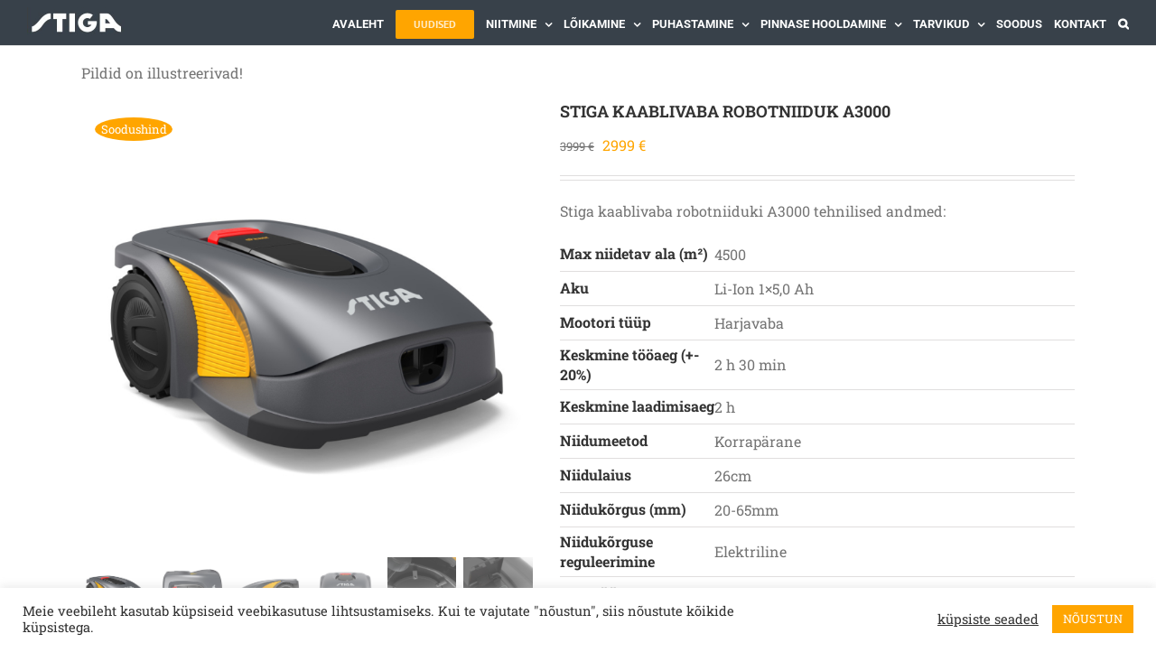

--- FILE ---
content_type: text/html; charset=UTF-8
request_url: https://stiga.ee/toode/stiga-kaablivaba-robotniiduk-a3000/
body_size: 31466
content:
<!DOCTYPE html>
<html class="avada-html-layout-wide avada-html-header-position-top" lang="et" prefix="og: http://ogp.me/ns# fb: http://ogp.me/ns/fb#">
<head>
	<meta http-equiv="X-UA-Compatible" content="IE=edge" />
	<meta http-equiv="Content-Type" content="text/html; charset=utf-8"/>
	<meta name="viewport" content="width=device-width, initial-scale=1" />
	<meta name='robots' content='index, follow, max-image-preview:large, max-snippet:-1, max-video-preview:-1' />

	<!-- This site is optimized with the Yoast SEO plugin v26.7 - https://yoast.com/wordpress/plugins/seo/ -->
	<title>STIGA kaablivaba robotniiduk A3000 - uue põlvkonna robot</title>
	<meta name="description" content="Stiga autonoomne kaablivaba robotniiduk STIGA A3000. Müük, paigaldus hooldus ja varuosad. Tutvuge valikuga e-poes ja küsige pakkumist" />
	<link rel="canonical" href="https://stiga.ee/toode/stiga-kaablivaba-robotniiduk-a3000/" />
	<meta property="og:locale" content="et_EE" />
	<meta property="og:type" content="article" />
	<meta property="og:title" content="STIGA kaablivaba robotniiduk A3000 - uue põlvkonna robot" />
	<meta property="og:description" content="Stiga autonoomne kaablivaba robotniiduk STIGA A3000. Müük, paigaldus hooldus ja varuosad. Tutvuge valikuga e-poes ja küsige pakkumist" />
	<meta property="og:url" content="https://stiga.ee/toode/stiga-kaablivaba-robotniiduk-a3000/" />
	<meta property="og:site_name" content="Stiga Eesti" />
	<meta property="article:modified_time" content="2025-11-14T08:05:57+00:00" />
	<meta property="og:image" content="https://stiga.ee/wp-content/uploads/2023/02/A3000_2R9102028ST1_full01.jpg" />
	<meta property="og:image:width" content="940" />
	<meta property="og:image:height" content="940" />
	<meta property="og:image:type" content="image/jpeg" />
	<meta name="twitter:card" content="summary_large_image" />
	<meta name="twitter:label1" content="Est. reading time" />
	<meta name="twitter:data1" content="4 minutit" />
	<script type="application/ld+json" class="yoast-schema-graph">{"@context":"https://schema.org","@graph":[{"@type":"WebPage","@id":"https://stiga.ee/toode/stiga-kaablivaba-robotniiduk-a3000/","url":"https://stiga.ee/toode/stiga-kaablivaba-robotniiduk-a3000/","name":"STIGA kaablivaba robotniiduk A3000 - uue põlvkonna robot","isPartOf":{"@id":"https://stiga.ee/#website"},"primaryImageOfPage":{"@id":"https://stiga.ee/toode/stiga-kaablivaba-robotniiduk-a3000/#primaryimage"},"image":{"@id":"https://stiga.ee/toode/stiga-kaablivaba-robotniiduk-a3000/#primaryimage"},"thumbnailUrl":"https://stiga.ee/wp-content/uploads/2023/02/A3000_2R9102028ST1_full01.jpg","datePublished":"2023-02-16T07:29:33+00:00","dateModified":"2025-11-14T08:05:57+00:00","description":"Stiga autonoomne kaablivaba robotniiduk STIGA A3000. Müük, paigaldus hooldus ja varuosad. Tutvuge valikuga e-poes ja küsige pakkumist","breadcrumb":{"@id":"https://stiga.ee/toode/stiga-kaablivaba-robotniiduk-a3000/#breadcrumb"},"inLanguage":"et","potentialAction":[{"@type":"ReadAction","target":["https://stiga.ee/toode/stiga-kaablivaba-robotniiduk-a3000/"]}]},{"@type":"ImageObject","inLanguage":"et","@id":"https://stiga.ee/toode/stiga-kaablivaba-robotniiduk-a3000/#primaryimage","url":"https://stiga.ee/wp-content/uploads/2023/02/A3000_2R9102028ST1_full01.jpg","contentUrl":"https://stiga.ee/wp-content/uploads/2023/02/A3000_2R9102028ST1_full01.jpg","width":940,"height":940},{"@type":"BreadcrumbList","@id":"https://stiga.ee/toode/stiga-kaablivaba-robotniiduk-a3000/#breadcrumb","itemListElement":[{"@type":"ListItem","position":1,"name":"Home","item":"https://stiga.ee/"},{"@type":"ListItem","position":2,"name":"Shop","item":"https://stiga.ee/shop/"},{"@type":"ListItem","position":3,"name":"STIGA KAABLIVABA ROBOTNIIDUK A3000"}]},{"@type":"WebSite","@id":"https://stiga.ee/#website","url":"https://stiga.ee/","name":"Stiga Eesti","description":"Stiga muruniidukid, trimmerid, lehepuhurid","potentialAction":[{"@type":"SearchAction","target":{"@type":"EntryPoint","urlTemplate":"https://stiga.ee/?s={search_term_string}"},"query-input":{"@type":"PropertyValueSpecification","valueRequired":true,"valueName":"search_term_string"}}],"inLanguage":"et"}]}</script>
	<!-- / Yoast SEO plugin. -->


<link rel="alternate" type="application/rss+xml" title="Stiga Eesti &raquo; RSS" href="https://stiga.ee/feed/" />
<link rel="alternate" type="application/rss+xml" title="Stiga Eesti &raquo; Kommentaaride RSS" href="https://stiga.ee/comments/feed/" />
		
		
		
				<link rel="alternate" title="oEmbed (JSON)" type="application/json+oembed" href="https://stiga.ee/wp-json/oembed/1.0/embed?url=https%3A%2F%2Fstiga.ee%2Ftoode%2Fstiga-kaablivaba-robotniiduk-a3000%2F" />
<link rel="alternate" title="oEmbed (XML)" type="text/xml+oembed" href="https://stiga.ee/wp-json/oembed/1.0/embed?url=https%3A%2F%2Fstiga.ee%2Ftoode%2Fstiga-kaablivaba-robotniiduk-a3000%2F&#038;format=xml" />
					<meta name="description" content="Vaata STIGA kaablivaba robotniiduki VIP edasimüüjaid SIIT.
STIGA Eesti Youtube:

STIGA kaablivaba robotniiduk A3000 - uue põlvkonna robot teie aias
Stiga insenerid ja disainerid on arendanud uue põlvkonna robotniiduki, milles on ühendatud uusimad tehnoloogiad ja parimad kasutusmugavused.  5,0 Ah liitiumioonakudel töötav robotniiduk suudab niita kuni 4500"/>
				
		<meta property="og:locale" content="et_EE"/>
		<meta property="og:type" content="article"/>
		<meta property="og:site_name" content="Stiga Eesti"/>
		<meta property="og:title" content="STIGA kaablivaba robotniiduk A3000 - uue põlvkonna robot"/>
				<meta property="og:description" content="Vaata STIGA kaablivaba robotniiduki VIP edasimüüjaid SIIT.
STIGA Eesti Youtube:

STIGA kaablivaba robotniiduk A3000 - uue põlvkonna robot teie aias
Stiga insenerid ja disainerid on arendanud uue põlvkonna robotniiduki, milles on ühendatud uusimad tehnoloogiad ja parimad kasutusmugavused.  5,0 Ah liitiumioonakudel töötav robotniiduk suudab niita kuni 4500"/>
				<meta property="og:url" content="https://stiga.ee/toode/stiga-kaablivaba-robotniiduk-a3000/"/>
													<meta property="article:modified_time" content="2025-11-14T08:05:57+00:00"/>
											<meta property="og:image" content="https://stiga.ee/wp-content/uploads/2023/02/A3000_2R9102028ST1_full01.jpg"/>
		<meta property="og:image:width" content="940"/>
		<meta property="og:image:height" content="940"/>
		<meta property="og:image:type" content="image/jpeg"/>
				<style id='wp-img-auto-sizes-contain-inline-css' type='text/css'>
img:is([sizes=auto i],[sizes^="auto," i]){contain-intrinsic-size:3000px 1500px}
/*# sourceURL=wp-img-auto-sizes-contain-inline-css */
</style>
<link rel='stylesheet' id='font-awesome-css' href='https://stiga.ee/wp-content/plugins/products-compare-for-woocommerce/berocket/assets/css/font-awesome.min.css?ver=6.9' type='text/css' media='all' />
<style id='wp-emoji-styles-inline-css' type='text/css'>

	img.wp-smiley, img.emoji {
		display: inline !important;
		border: none !important;
		box-shadow: none !important;
		height: 1em !important;
		width: 1em !important;
		margin: 0 0.07em !important;
		vertical-align: -0.1em !important;
		background: none !important;
		padding: 0 !important;
	}
/*# sourceURL=wp-emoji-styles-inline-css */
</style>
<link rel='stylesheet' id='cookie-law-info-css' href='https://stiga.ee/wp-content/plugins/cookie-law-info/legacy/public/css/cookie-law-info-public.css?ver=3.3.9.1' type='text/css' media='all' />
<link rel='stylesheet' id='cookie-law-info-gdpr-css' href='https://stiga.ee/wp-content/plugins/cookie-law-info/legacy/public/css/cookie-law-info-gdpr.css?ver=3.3.9.1' type='text/css' media='all' />
<style id='woocommerce-inline-inline-css' type='text/css'>
.woocommerce form .form-row .required { visibility: visible; }
/*# sourceURL=woocommerce-inline-inline-css */
</style>
<link rel='stylesheet' id='dgwt-wcas-style-css' href='https://stiga.ee/wp-content/plugins/ajax-search-for-woocommerce/assets/css/style.min.css?ver=1.32.2' type='text/css' media='all' />
<link rel='stylesheet' id='berocket_compare_products_style-css' href='https://stiga.ee/wp-content/plugins/products-compare-for-woocommerce/css/products_compare.css?ver=3.6.2.2' type='text/css' media='all' />
<link rel='stylesheet' id='fusion-dynamic-css-css' href='https://stiga.ee/wp-content/uploads/fusion-styles/1e731a84b9d1fedb19bca987bad9d878.min.css?ver=3.14.2' type='text/css' media='all' />
<script type="text/javascript" src="https://stiga.ee/wp-includes/js/jquery/jquery.min.js?ver=3.7.1" id="jquery-core-js"></script>
<script type="text/javascript" src="https://stiga.ee/wp-includes/js/jquery/jquery-migrate.min.js?ver=3.4.1" id="jquery-migrate-js"></script>
<script type="text/javascript" id="cookie-law-info-js-extra">
/* <![CDATA[ */
var Cli_Data = {"nn_cookie_ids":[],"cookielist":[],"non_necessary_cookies":[],"ccpaEnabled":"","ccpaRegionBased":"","ccpaBarEnabled":"","strictlyEnabled":["necessary","obligatoire"],"ccpaType":"gdpr","js_blocking":"1","custom_integration":"","triggerDomRefresh":"","secure_cookies":""};
var cli_cookiebar_settings = {"animate_speed_hide":"500","animate_speed_show":"500","background":"#FFF","border":"#b1a6a6c2","border_on":"","button_1_button_colour":"#ffa500","button_1_button_hover":"#cc8400","button_1_link_colour":"#fff","button_1_as_button":"1","button_1_new_win":"","button_2_button_colour":"#333","button_2_button_hover":"#292929","button_2_link_colour":"#444","button_2_as_button":"","button_2_hidebar":"","button_3_button_colour":"#3566bb","button_3_button_hover":"#2a5296","button_3_link_colour":"#fff","button_3_as_button":"1","button_3_new_win":"","button_4_button_colour":"#000","button_4_button_hover":"#000000","button_4_link_colour":"#333333","button_4_as_button":"","button_7_button_colour":"#ffa500","button_7_button_hover":"#cc8400","button_7_link_colour":"#fff","button_7_as_button":"1","button_7_new_win":"","font_family":"inherit","header_fix":"","notify_animate_hide":"1","notify_animate_show":"","notify_div_id":"#cookie-law-info-bar","notify_position_horizontal":"right","notify_position_vertical":"bottom","scroll_close":"","scroll_close_reload":"","accept_close_reload":"","reject_close_reload":"","showagain_tab":"","showagain_background":"#fff","showagain_border":"#000","showagain_div_id":"#cookie-law-info-again","showagain_x_position":"100px","text":"#333333","show_once_yn":"","show_once":"10000","logging_on":"","as_popup":"","popup_overlay":"1","bar_heading_text":"","cookie_bar_as":"banner","popup_showagain_position":"bottom-right","widget_position":"left"};
var log_object = {"ajax_url":"https://stiga.ee/wp-admin/admin-ajax.php"};
//# sourceURL=cookie-law-info-js-extra
/* ]]> */
</script>
<script type="text/javascript" src="https://stiga.ee/wp-content/plugins/cookie-law-info/legacy/public/js/cookie-law-info-public.js?ver=3.3.9.1" id="cookie-law-info-js"></script>
<script type="text/javascript" src="https://stiga.ee/wp-content/plugins/woocommerce/assets/js/jquery-blockui/jquery.blockUI.min.js?ver=2.7.0-wc.10.4.3" id="wc-jquery-blockui-js" defer="defer" data-wp-strategy="defer"></script>
<script type="text/javascript" id="wc-add-to-cart-js-extra">
/* <![CDATA[ */
var wc_add_to_cart_params = {"ajax_url":"/wp-admin/admin-ajax.php","wc_ajax_url":"/?wc-ajax=%%endpoint%%","i18n_view_cart":"Vaata ostukorvi","cart_url":"https://stiga.ee","is_cart":"","cart_redirect_after_add":"no"};
//# sourceURL=wc-add-to-cart-js-extra
/* ]]> */
</script>
<script type="text/javascript" src="https://stiga.ee/wp-content/plugins/woocommerce/assets/js/frontend/add-to-cart.min.js?ver=10.4.3" id="wc-add-to-cart-js" defer="defer" data-wp-strategy="defer"></script>
<script type="text/javascript" src="https://stiga.ee/wp-content/plugins/woocommerce/assets/js/zoom/jquery.zoom.min.js?ver=1.7.21-wc.10.4.3" id="wc-zoom-js" defer="defer" data-wp-strategy="defer"></script>
<script type="text/javascript" src="https://stiga.ee/wp-content/plugins/woocommerce/assets/js/flexslider/jquery.flexslider.min.js?ver=2.7.2-wc.10.4.3" id="wc-flexslider-js" defer="defer" data-wp-strategy="defer"></script>
<script type="text/javascript" id="wc-single-product-js-extra">
/* <![CDATA[ */
var wc_single_product_params = {"i18n_required_rating_text":"Palun vali hinnang","i18n_rating_options":["1 of 5 stars","2 of 5 stars","3 of 5 stars","4 of 5 stars","5 of 5 stars"],"i18n_product_gallery_trigger_text":"View full-screen image gallery","review_rating_required":"yes","flexslider":{"rtl":false,"animation":"slide","smoothHeight":true,"directionNav":true,"controlNav":"thumbnails","slideshow":false,"animationSpeed":500,"animationLoop":true,"allowOneSlide":false,"prevText":"\u003Ci class=\"awb-icon-angle-left\"\u003E\u003C/i\u003E","nextText":"\u003Ci class=\"awb-icon-angle-right\"\u003E\u003C/i\u003E"},"zoom_enabled":"1","zoom_options":[],"photoswipe_enabled":"","photoswipe_options":{"shareEl":false,"closeOnScroll":false,"history":false,"hideAnimationDuration":0,"showAnimationDuration":0},"flexslider_enabled":"1"};
//# sourceURL=wc-single-product-js-extra
/* ]]> */
</script>
<script type="text/javascript" src="https://stiga.ee/wp-content/plugins/woocommerce/assets/js/frontend/single-product.min.js?ver=10.4.3" id="wc-single-product-js" defer="defer" data-wp-strategy="defer"></script>
<script type="text/javascript" src="https://stiga.ee/wp-content/plugins/woocommerce/assets/js/js-cookie/js.cookie.min.js?ver=2.1.4-wc.10.4.3" id="wc-js-cookie-js" defer="defer" data-wp-strategy="defer"></script>
<script type="text/javascript" id="woocommerce-js-extra">
/* <![CDATA[ */
var woocommerce_params = {"ajax_url":"/wp-admin/admin-ajax.php","wc_ajax_url":"/?wc-ajax=%%endpoint%%","i18n_password_show":"Show password","i18n_password_hide":"Hide password"};
//# sourceURL=woocommerce-js-extra
/* ]]> */
</script>
<script type="text/javascript" src="https://stiga.ee/wp-content/plugins/woocommerce/assets/js/frontend/woocommerce.min.js?ver=10.4.3" id="woocommerce-js" defer="defer" data-wp-strategy="defer"></script>
<script type="text/javascript" src="https://stiga.ee/wp-content/plugins/products-compare-for-woocommerce/js/jquery.cookie.js?ver=3.6.2.2" id="berocket_jquery_cookie-js"></script>
<script type="text/javascript" id="berocket_compare_products_script-js-extra">
/* <![CDATA[ */
var the_compare_products_data = {"ajax_url":"https://stiga.ee/wp-admin/admin-ajax.php","user_func":{"before_load":"","after_load":"","before_remove":"","after_remove":"","custom_css":""},"home_url":"https://stiga.ee","hide_same":"Peida kattuva v\u00e4\u00e4rtusega parameetrid","show_same":"N\u00e4ita ka kattuva v\u00e4\u00e4rtusega parameetreid","hide_same_default":"","compare_selector":"#br_popup_1","toppadding":"0","is_compare_page":""};
//# sourceURL=berocket_compare_products_script-js-extra
/* ]]> */
</script>
<script type="text/javascript" src="https://stiga.ee/wp-content/plugins/products-compare-for-woocommerce/js/products_compare.js?ver=3.6.2.2" id="berocket_compare_products_script-js"></script>
<script type="text/javascript" src="https://stiga.ee/wp-content/plugins/products-compare-for-woocommerce/js/jquery.mousewheel.min.js?ver=3.6.2.2" id="jquery-mousewheel-js"></script>
<link rel="https://api.w.org/" href="https://stiga.ee/wp-json/" /><link rel="alternate" title="JSON" type="application/json" href="https://stiga.ee/wp-json/wp/v2/product/30104" /><link rel="EditURI" type="application/rsd+xml" title="RSD" href="https://stiga.ee/xmlrpc.php?rsd" />
<meta name="generator" content="WordPress 6.9" />
<meta name="generator" content="WooCommerce 10.4.3" />
<link rel='shortlink' href='https://stiga.ee/?p=30104' />
<style>.br_new_compare_block .br_left_table {background-color: #ffffff!important;}.br_new_compare_block .br_main_top table {background-color: #ffffff!important;}div.br_new_compare_block.br_full_size_popup {background-color: #ffffff!important;}
            div.br_new_compare .br_right_table tr td,
            div.br_new_compare .br_right_table tr th,
            div.br_new_compare .br_left_table,
            div.br_new_compare_block .br_top_table table th,
            div.br_new_compare_block .br_top_table table td {width: 260px!important;min-width: 260px!important;max-width: 260px!important;}
            div.br_new_compare div.br_right_table,
            div.br_top_table div.br_main_top,
            div.br_top_table div.br_opacity_top{margin-left: 260px!important;}div.br_new_compare_block .br_top_table .br_show_compare_dif {max-width: 260px!important;}div.br_new_compare_block .br_show_compare_dif {bottom: 0px!important;}div.br_new_compare_block .br_show_compare_dif:hover {}div.br_new_compare_block .br_remove_all_compare {bottom: 0px!important;background-color: #ffa500!important;}div.br_new_compare_block .br_remove_all_compare:hover {color: #ffffff!important;}.br_new_compare_block .br_new_compare img {width: px!important;}.br_new_compare_block {margin-top: px!important;margin-bottom: px!important;margin-left: px!important;margin-right: px!important;}div.br_new_compare_block.br_full_size_popup {top: px!important;bottom: px!important;left: px!important;right: px!important;}div.br_new_compare_black_popup {background-color: #!important;}.br_full_size_close a {font-size: px!important;color: #!important;}.br_new_compare_block .br_same_attr {background-color: #!important;}</style><style>.berocket_compare_widget_start .berocket_compare_widget .berocket_open_compare ,.berocket_compare_widget_toolbar .berocket_compare_widget .berocket_open_compare {border-color: #999999;border-width: 0px;border-radius: 0px;font-size: 16px;color: #333333;background-color: #ffa500;}.berocket_compare_widget_start .berocket_show_compare_toolbar {border-color: #999999;border-width: 0px;border-radius: 0px;font-size: 16px;color: #333333;background-color: #ffa500;}.br_compare_button {background-color: #!important;color: #!important;}.button.br_compare_button:hover {background-color: #!important;color: #!important;}.br_compare_added {background-color: #!important;color: #!important;}</style><!-- Analytics by WP Statistics - https://wp-statistics.com -->
		<style>
			.dgwt-wcas-ico-magnifier,.dgwt-wcas-ico-magnifier-handler{max-width:20px}.dgwt-wcas-search-wrapp{max-width:600px}		</style>
		<style type="text/css" id="css-fb-visibility">@media screen and (max-width: 640px){.fusion-no-small-visibility{display:none !important;}body .sm-text-align-center{text-align:center !important;}body .sm-text-align-left{text-align:left !important;}body .sm-text-align-right{text-align:right !important;}body .sm-text-align-justify{text-align:justify !important;}body .sm-flex-align-center{justify-content:center !important;}body .sm-flex-align-flex-start{justify-content:flex-start !important;}body .sm-flex-align-flex-end{justify-content:flex-end !important;}body .sm-mx-auto{margin-left:auto !important;margin-right:auto !important;}body .sm-ml-auto{margin-left:auto !important;}body .sm-mr-auto{margin-right:auto !important;}body .fusion-absolute-position-small{position:absolute;width:100%;}.awb-sticky.awb-sticky-small{ position: sticky; top: var(--awb-sticky-offset,0); }}@media screen and (min-width: 641px) and (max-width: 1024px){.fusion-no-medium-visibility{display:none !important;}body .md-text-align-center{text-align:center !important;}body .md-text-align-left{text-align:left !important;}body .md-text-align-right{text-align:right !important;}body .md-text-align-justify{text-align:justify !important;}body .md-flex-align-center{justify-content:center !important;}body .md-flex-align-flex-start{justify-content:flex-start !important;}body .md-flex-align-flex-end{justify-content:flex-end !important;}body .md-mx-auto{margin-left:auto !important;margin-right:auto !important;}body .md-ml-auto{margin-left:auto !important;}body .md-mr-auto{margin-right:auto !important;}body .fusion-absolute-position-medium{position:absolute;width:100%;}.awb-sticky.awb-sticky-medium{ position: sticky; top: var(--awb-sticky-offset,0); }}@media screen and (min-width: 1025px){.fusion-no-large-visibility{display:none !important;}body .lg-text-align-center{text-align:center !important;}body .lg-text-align-left{text-align:left !important;}body .lg-text-align-right{text-align:right !important;}body .lg-text-align-justify{text-align:justify !important;}body .lg-flex-align-center{justify-content:center !important;}body .lg-flex-align-flex-start{justify-content:flex-start !important;}body .lg-flex-align-flex-end{justify-content:flex-end !important;}body .lg-mx-auto{margin-left:auto !important;margin-right:auto !important;}body .lg-ml-auto{margin-left:auto !important;}body .lg-mr-auto{margin-right:auto !important;}body .fusion-absolute-position-large{position:absolute;width:100%;}.awb-sticky.awb-sticky-large{ position: sticky; top: var(--awb-sticky-offset,0); }}</style>	<noscript><style>.woocommerce-product-gallery{ opacity: 1 !important; }</style></noscript>
	<meta name="generator" content="Elementor 3.34.1; features: additional_custom_breakpoints; settings: css_print_method-external, google_font-enabled, font_display-auto">
			<style>
				.e-con.e-parent:nth-of-type(n+4):not(.e-lazyloaded):not(.e-no-lazyload),
				.e-con.e-parent:nth-of-type(n+4):not(.e-lazyloaded):not(.e-no-lazyload) * {
					background-image: none !important;
				}
				@media screen and (max-height: 1024px) {
					.e-con.e-parent:nth-of-type(n+3):not(.e-lazyloaded):not(.e-no-lazyload),
					.e-con.e-parent:nth-of-type(n+3):not(.e-lazyloaded):not(.e-no-lazyload) * {
						background-image: none !important;
					}
				}
				@media screen and (max-height: 640px) {
					.e-con.e-parent:nth-of-type(n+2):not(.e-lazyloaded):not(.e-no-lazyload),
					.e-con.e-parent:nth-of-type(n+2):not(.e-lazyloaded):not(.e-no-lazyload) * {
						background-image: none !important;
					}
				}
			</style>
			
<link rel="icon" href="https://stiga.ee/wp-content/uploads/2019/10/cropped-stiga_ava-32x32.png" sizes="32x32" />
<link rel="icon" href="https://stiga.ee/wp-content/uploads/2019/10/cropped-stiga_ava-192x192.png" sizes="192x192" />
<link rel="apple-touch-icon" href="https://stiga.ee/wp-content/uploads/2019/10/cropped-stiga_ava-180x180.png" />
<meta name="msapplication-TileImage" content="https://stiga.ee/wp-content/uploads/2019/10/cropped-stiga_ava-270x270.png" />
		<style type="text/css" id="wp-custom-css">
			h3 {
    font-size:14px!important;
}

#main {
	padding-top: 0 !important;
}

.depicter-layers-container {
margin-bottom: 50px;

}		</style>
				<script type="text/javascript">
			var doc = document.documentElement;
			doc.setAttribute( 'data-useragent', navigator.userAgent );
		</script>
		<!-- Global site tag (gtag.js) - Google Analytics -->
<script async src="https://www.googletagmanager.com/gtag/js?id=UA-196729855-1"></script>
<script>
  window.dataLayer = window.dataLayer || [];
  function gtag(){dataLayer.push(arguments);}
  gtag('js', new Date());
  gtag('config', 'UA-196729855-1');
</script>
	</head>

<body class="wp-singular product-template-default single single-product postid-30104 wp-theme-Avada wp-child-theme-Avada-Child-Theme theme-Avada woocommerce woocommerce-page woocommerce-no-js fusion-image-hovers fusion-pagination-sizing fusion-button_type-flat fusion-button_span-no fusion-button_gradient-linear avada-image-rollover-circle-yes avada-image-rollover-yes avada-image-rollover-direction-left fusion-body ltr fusion-sticky-header no-tablet-sticky-header no-mobile-sticky-header no-mobile-slidingbar no-mobile-totop avada-has-rev-slider-styles fusion-disable-outline fusion-sub-menu-slide mobile-logo-pos-center layout-wide-mode avada-has-boxed-modal-shadow-none layout-scroll-offset-full avada-has-zero-margin-offset-top fusion-top-header menu-text-align-left fusion-woo-product-design-classic fusion-woo-shop-page-columns-4 fusion-woo-related-columns-4 fusion-woo-archive-page-columns-4 fusion-woocommerce-equal-heights avada-has-woo-gallery-disabled woo-tabs-horizontal woo-outofstock-badge-top_bar mobile-menu-design-modern fusion-show-pagination-text fusion-header-layout-v2 avada-responsive avada-footer-fx-parallax-effect avada-menu-highlight-style-bar fusion-search-form-classic fusion-main-menu-search-dropdown fusion-avatar-square avada-dropdown-styles avada-blog-layout-grid avada-blog-archive-layout-grid avada-header-shadow-no avada-menu-icon-position-left avada-has-header-100-width avada-has-mobile-menu-search avada-has-main-nav-search-icon avada-has-megamenu-item-divider avada-has-breadcrumb-mobile-hidden avada-has-titlebar-hide avada-has-pagination-padding avada-flyout-menu-direction-fade avada-ec-views-v1 elementor-default elementor-kit-29682" style="top-margin:0px;top-padding:0px;">

	
<!-- Lisatud MH -->
<!--
	<div style="text-align:center; vertical-align:middle; border:0px solid red;padding:0px;margin:0px; width=100%;">
		<div style="display:inline-block; border: 0px solid blue;">
			<img src="https://stiga.ee/wp-content/uploads/2019/07/LOGO_Loodusinvest.jpg" class="fusion-standard-logo" width="auto">
		</div>
	</div>
-->

	<a class="skip-link screen-reader-text" href="#content">Skip to content</a>
	<div id="boxed-wrapper">
		<div class="fusion-sides-frame"></div>
		<div id="wrapper" class="fusion-wrapper">
			<div id="home" style="position:relative;top:-1px;"></div>
			
			<header class="fusion-header-wrapper">
				<div class="fusion-header-v2 fusion-logo-alignment fusion-logo-center fusion-sticky-menu- fusion-sticky-logo-1 fusion-mobile-logo-1  fusion-mobile-menu-design-modern">
					<!--
<div class="fusion-secondary-header">
	<div class="fusion-row">
					<div class="fusion-alignleft">
				<div class="fusion-contact-info"><span class="fusion-contact-info-phone-number">Telefon: <a href="tel:+3726722119">+372 67 22 119</a></span><span class="fusion-header-separator">|</span><span class="fusion-contact-info-email-address"><a href="mailto:i&#110;fo&#64;l&#111;&#111;&#100;u&#115;&#105;nv&#101;&#115;&#116;&#46;ee">i&#110;fo&#64;l&#111;&#111;&#100;u&#115;&#105;nv&#101;&#115;&#116;&#46;ee</a></span></div>			</div>
					</div>
</div>
<img style="margin-top: 5px; margin-bottom: 5px;" src="https://stigaeesti.ee/wp-content/uploads/2019/07/LOGO_Loodusinvest.jpg" srcset="https://stigaeesti.ee/wp-content/uploads/2019/07/LOGO_Loodusinvest.jpg 1x, https://stigaeesti.ee/wp-content/uploads/2019/07/LOGO_Loodusinvest.jpg 2x" style="max-height:66px;height:auto;" alt="Loodusinvesti Logo" data-retina_logo_url="https://stigaeesti.ee/wp-content/uploads/2019/07/LOGO_Loodusinvest.jpg" class="fusion-standard-logo" width="auto" height="66">
--><div class="fusion-header-sticky-height"></div>
<div class="fusion-header">
	<div class="fusion-row">
					<div class="fusion-logo" data-margin-top="8px" data-margin-bottom="0px" data-margin-left="0px" data-margin-right="0px">
			<a class="fusion-logo-link"  href="http://stiga.ee" >

						<!-- standard logo -->
			<img src="https://stiga.ee/wp-content/uploads/2019/09/Stiga2019.jpg" srcset="https://stiga.ee/wp-content/uploads/2019/09/Stiga2019.jpg 1x, https://stiga.ee/wp-content/uploads/2019/09/Stiga2019.jpg 2x" width="218" height="66" style="max-height:66px;height:auto;" alt="Stiga Eesti Logo" data-retina_logo_url="https://stiga.ee/wp-content/uploads/2019/09/Stiga2019.jpg" class="fusion-standard-logo" />

											<!-- mobile logo -->
				<img src="https://stiga.ee/wp-content/uploads/2019/09/Stiga2019.jpg" srcset="https://stiga.ee/wp-content/uploads/2019/09/Stiga2019.jpg 1x" width="218" height="66" alt="Stiga Eesti Logo" data-retina_logo_url="" class="fusion-mobile-logo" />
			
											<!-- sticky header logo -->
				<img src="https://stiga.ee/wp-content/uploads/2019/09/Stiga2019.jpg" srcset="https://stiga.ee/wp-content/uploads/2019/09/Stiga2019.jpg 1x, https://stiga.ee/wp-content/uploads/2019/09/Stiga2019.jpg 2x" width="218" height="66" style="max-height:66px;height:auto;" alt="Stiga Eesti Logo" data-retina_logo_url="https://stiga.ee/wp-content/uploads/2019/09/Stiga2019.jpg" class="fusion-sticky-logo" />
					</a>
		</div>		<nav class="fusion-main-menu" aria-label="Main Menu"><ul id="menu-stiga-menuu" class="fusion-menu"><li  id="menu-item-12235"  class="menu-item menu-item-type-post_type menu-item-object-page menu-item-home menu-item-12235"  data-item-id="12235"><a  href="https://stiga.ee/" class="fusion-bar-highlight"><span class="menu-text">AVALEHT</span></a></li><li  id="menu-item-29538"  class="menu-item menu-item-type-custom menu-item-object-custom menu-item-29538 fusion-menu-item-button"  data-item-id="29538"><a  href="https://stiga.ee/uudised/" class="fusion-bar-highlight"><span class="menu-text fusion-button button-default button-small">UUDISED</span></a></li><li  id="menu-item-11857"  class="menu-item menu-item-type-post_type menu-item-object-page menu-item-has-children menu-item-11857 fusion-dropdown-menu"  data-item-id="11857"><a  href="https://stiga.ee/niitmine/" class="fusion-bar-highlight"><span class="menu-text">NIITMINE</span> <span class="fusion-caret"><i class="fusion-dropdown-indicator" aria-hidden="true"></i></span></a><ul class="sub-menu"><li  id="menu-item-13199"  class="menu-item menu-item-type-post_type menu-item-object-page menu-item-has-children menu-item-13199 fusion-dropdown-submenu" ><a  href="https://stiga.ee/muruniidukid-akuniidukid-bensiinimootoriga-niidukid/" class="fusion-bar-highlight"><span>Muruniidukid</span> <span class="fusion-caret"><i class="fusion-dropdown-indicator" aria-hidden="true"></i></span></a><ul class="sub-menu"><li  id="menu-item-14813"  class="menu-item menu-item-type-custom menu-item-object-custom menu-item-14813" ><a  href="https://stiga.ee/tootekategooria/akuga-muruniidukid/" class="fusion-bar-highlight"><span>Akumuruniidukid</span></a></li><li  id="menu-item-14815"  class="menu-item menu-item-type-custom menu-item-object-custom menu-item-14815" ><a  href="https://stiga.ee/tootekategooria/bensiinimootoriga-muruniidukid/" class="fusion-bar-highlight"><span>Bensiinimootoriga muruniidukid</span></a></li><li  id="menu-item-14812"  class="menu-item menu-item-type-custom menu-item-object-custom menu-item-14812" ><a  href="https://stiga.ee/tootekategooria/niitmine/muruniidukid/kasiniidukid/" class="fusion-bar-highlight"><span>Käsiniidukid</span></a></li></ul></li><li  id="menu-item-14787"  class="menu-item menu-item-type-custom menu-item-object-custom menu-item-14787 fusion-dropdown-submenu" ><a  href="https://stiga.ee/tootekategooria/robotniidukid" class="fusion-bar-highlight"><span>Robotniidukid</span></a></li><li  id="menu-item-14818"  class="menu-item menu-item-type-custom menu-item-object-custom menu-item-14818 fusion-dropdown-submenu" ><a  href="https://stiga.ee/tootekategooria/niitmine/lastetooted/" class="fusion-bar-highlight"><span>Lastetooted</span></a></li><li  id="menu-item-27818"  class="menu-item menu-item-type-post_type menu-item-object-page menu-item-has-children menu-item-27818 fusion-dropdown-submenu" ><a  href="https://stiga.ee/murutraktorid/" class="fusion-bar-highlight"><span>Murutraktorid</span> <span class="fusion-caret"><i class="fusion-dropdown-indicator" aria-hidden="true"></i></span></a><ul class="sub-menu"><li  id="menu-item-29358"  class="menu-item menu-item-type-custom menu-item-object-custom menu-item-29358" ><a  href="https://stiga.ee/tootekategooria/akumurutraktorid/" class="fusion-bar-highlight"><span>Akumurutraktorid</span></a></li><li  id="menu-item-16491"  class="menu-item menu-item-type-custom menu-item-object-custom menu-item-16491" ><a  href="https://stiga.ee/tootekategooria/kogujaga-murutraktorid/" class="fusion-bar-highlight"><span>Kogujaga murutraktorid</span></a></li><li  id="menu-item-16492"  class="menu-item menu-item-type-custom menu-item-object-custom menu-item-16492" ><a  href="https://stiga.ee/tootekategooria/kulgvaljaviskega-murutraktorid/" class="fusion-bar-highlight"><span>Külgväljaviskega murutraktorid</span></a></li><li  id="menu-item-14816"  class="menu-item menu-item-type-custom menu-item-object-custom menu-item-14816" ><a  href="https://stiga.ee/tootekategooria/zt-traktorid/" class="fusion-bar-highlight"><span>ZT Traktorid</span></a></li><li  id="menu-item-14817"  class="menu-item menu-item-type-custom menu-item-object-custom menu-item-14817" ><a  href="https://stiga.ee/tootekategooria/niitmine/raiderid/" class="fusion-bar-highlight"><span>Raiderid</span></a></li><li  id="menu-item-15202"  class="menu-item menu-item-type-custom menu-item-object-custom menu-item-15202" ><a  href="https://stiga.ee/tootekategooria/raiderite-loikeseadmed/" class="fusion-bar-highlight"><span>Raiderite lõikeseadmed</span></a></li></ul></li></ul></li><li  id="menu-item-12890"  class="menu-item menu-item-type-post_type menu-item-object-page menu-item-has-children menu-item-12890 fusion-dropdown-menu"  data-item-id="12890"><a  href="https://stiga.ee/loikamine/" class="fusion-bar-highlight"><span class="menu-text">LÕIKAMINE</span> <span class="fusion-caret"><i class="fusion-dropdown-indicator" aria-hidden="true"></i></span></a><ul class="sub-menu"><li  id="menu-item-14811"  class="menu-item menu-item-type-custom menu-item-object-custom menu-item-14811 fusion-dropdown-submenu" ><a  href="https://stiga.ee/tootekategooria/loikamine/trimmerid/" class="fusion-bar-highlight"><span>Trimmerid ja lõikurid</span></a></li><li  id="menu-item-15117"  class="menu-item menu-item-type-custom menu-item-object-custom menu-item-15117 fusion-dropdown-submenu" ><a  href="https://stiga.ee/tootekategooria/loikamine/vosaloikurid/" class="fusion-bar-highlight"><span>Võsalõikurid</span></a></li><li  id="menu-item-14823"  class="menu-item menu-item-type-custom menu-item-object-custom menu-item-14823 fusion-dropdown-submenu" ><a  href="https://stiga.ee/tootekategooria/loikamine/hekiloikurid/" class="fusion-bar-highlight"><span>Hekilõikurid</span></a></li><li  id="menu-item-14824"  class="menu-item menu-item-type-custom menu-item-object-custom menu-item-14824 fusion-dropdown-submenu" ><a  href="https://stiga.ee/tootekategooria/loikamine/oksapurustajad/" class="fusion-bar-highlight"><span>Oksapurustajad</span></a></li><li  id="menu-item-14810"  class="menu-item menu-item-type-custom menu-item-object-custom menu-item-14810 fusion-dropdown-submenu" ><a  href="https://stiga.ee/tootekategooria/loikamine/kettsaed/" class="fusion-bar-highlight"><span>Kettsaed</span></a></li><li  id="menu-item-14826"  class="menu-item menu-item-type-custom menu-item-object-custom menu-item-14826 fusion-dropdown-submenu" ><a  href="https://stiga.ee/tootekategooria/loikamine/multitooriistad/" class="fusion-bar-highlight"><span>Multitööriistad</span></a></li></ul></li><li  id="menu-item-13548"  class="menu-item menu-item-type-post_type menu-item-object-page menu-item-has-children menu-item-13548 fusion-dropdown-menu"  data-item-id="13548"><a  href="https://stiga.ee/puhastamine/" class="fusion-bar-highlight"><span class="menu-text">PUHASTAMINE</span> <span class="fusion-caret"><i class="fusion-dropdown-indicator" aria-hidden="true"></i></span></a><ul class="sub-menu"><li  id="menu-item-14809"  class="menu-item menu-item-type-custom menu-item-object-custom menu-item-14809 fusion-dropdown-submenu" ><a  href="https://stiga.ee/tootekategooria/puhastamine/lehepuhurid/" class="fusion-bar-highlight"><span>Lehepuhurid</span></a></li><li  id="menu-item-16496"  class="menu-item menu-item-type-custom menu-item-object-custom menu-item-16496 fusion-dropdown-submenu" ><a  href="https://stiga.ee/tootekategooria/korgsurvepesurid/" class="fusion-bar-highlight"><span>Kõrgsurvepesurid</span></a></li><li  id="menu-item-14828"  class="menu-item menu-item-type-custom menu-item-object-custom menu-item-14828 fusion-dropdown-submenu" ><a  href="https://stiga.ee/tootekategooria/puhastamine/tanavapuhastusharjad/" class="fusion-bar-highlight"><span>Tänavapuhastusharjad</span></a></li><li  id="menu-item-17288"  class="menu-item menu-item-type-custom menu-item-object-custom menu-item-17288 fusion-dropdown-submenu" ><a  href="https://stiga.ee/tootekategooria/puhastamine/lumepuhurid/" class="fusion-bar-highlight"><span>Lumepuhurid</span></a></li></ul></li><li  id="menu-item-12891"  class="menu-item menu-item-type-post_type menu-item-object-page menu-item-has-children menu-item-12891 fusion-dropdown-menu"  data-item-id="12891"><a  href="https://stiga.ee/pinnase-hooldamine/" class="fusion-bar-highlight"><span class="menu-text">PINNASE HOOLDAMINE</span> <span class="fusion-caret"><i class="fusion-dropdown-indicator" aria-hidden="true"></i></span></a><ul class="sub-menu"><li  id="menu-item-14829"  class="menu-item menu-item-type-custom menu-item-object-custom menu-item-14829 fusion-dropdown-submenu" ><a  href="https://stiga.ee/tootekategooria/pinnasehooldamine/mullafreesid/" class="fusion-bar-highlight"><span>Mullafreesid</span></a></li><li  id="menu-item-14831"  class="menu-item menu-item-type-custom menu-item-object-custom menu-item-14831 fusion-dropdown-submenu" ><a  href="https://stiga.ee/tootekategooria/mitmeotstarbelised-seadmed/" class="fusion-bar-highlight"><span>Mitmeotstarbelised seadmed</span></a></li><li  id="menu-item-14830"  class="menu-item menu-item-type-custom menu-item-object-custom menu-item-14830 fusion-dropdown-submenu" ><a  href="https://stiga.ee/tootekategooria/pinnase-ohutajad/" class="fusion-bar-highlight"><span>Pinnase õhutajad</span></a></li></ul></li><li  id="menu-item-12896"  class="menu-item menu-item-type-post_type menu-item-object-page menu-item-has-children menu-item-12896 fusion-dropdown-menu"  data-item-id="12896"><a  href="https://stiga.ee/tarvikud/" class="fusion-bar-highlight"><span class="menu-text">TARVIKUD</span> <span class="fusion-caret"><i class="fusion-dropdown-indicator" aria-hidden="true"></i></span></a><ul class="sub-menu"><li  id="menu-item-14804"  class="menu-item menu-item-type-custom menu-item-object-custom menu-item-14804 fusion-dropdown-submenu" ><a  href="https://stiga.ee/tootekategooria/tarvikud/akud/" class="fusion-bar-highlight"><span>Akud</span></a></li><li  id="menu-item-14805"  class="menu-item menu-item-type-custom menu-item-object-custom menu-item-14805 fusion-dropdown-submenu" ><a  href="https://stiga.ee/tootekategooria/tarvikud/laadijad/" class="fusion-bar-highlight"><span>Laadijad</span></a></li><li  id="menu-item-15206"  class="menu-item menu-item-type-custom menu-item-object-custom menu-item-15206 fusion-dropdown-submenu" ><a  href="https://stiga.ee/tootekategooria/tarvikud/muud-tarvikud/" class="fusion-bar-highlight"><span>Muud tarvikud</span></a></li></ul></li><li  id="menu-item-17148"  class="menu-item menu-item-type-post_type menu-item-object-page menu-item-17148"  data-item-id="17148"><a  href="https://stiga.ee/pakkumised/" class="fusion-bar-highlight"><span class="menu-text">SOODUS</span></a></li><li  id="menu-item-17726"  class="menu-item menu-item-type-post_type menu-item-object-page menu-item-17726"  data-item-id="17726"><a  href="https://stiga.ee/kontakt/" class="fusion-bar-highlight"><span class="menu-text">KONTAKT</span></a></li><li class="fusion-custom-menu-item fusion-main-menu-search"><a class="fusion-main-menu-icon fusion-bar-highlight" href="#" aria-label="Search" data-title="Search" title="Search" role="button" aria-expanded="false"></a><div class="fusion-custom-menu-item-contents"><form role="search" class="searchform fusion-search-form fusion-live-search" method="get" action="https://stiga.ee/">
	<div class="fusion-search-form-content">
<div  class="dgwt-wcas-search-wrapp dgwt-wcas-no-submit woocommerce dgwt-wcas-style-solaris js-dgwt-wcas-layout-classic dgwt-wcas-layout-classic js-dgwt-wcas-mobile-overlay-disabled">
		<form class="dgwt-wcas-search-form" role="search" action="https://stiga.ee/" method="get">
		<div class="dgwt-wcas-sf-wrapp">
							<svg
					class="dgwt-wcas-ico-magnifier" xmlns="http://www.w3.org/2000/svg"
					xmlns:xlink="http://www.w3.org/1999/xlink" x="0px" y="0px"
					viewBox="0 0 51.539 51.361" xml:space="preserve">
					<path 						d="M51.539,49.356L37.247,35.065c3.273-3.74,5.272-8.623,5.272-13.983c0-11.742-9.518-21.26-21.26-21.26 S0,9.339,0,21.082s9.518,21.26,21.26,21.26c5.361,0,10.244-1.999,13.983-5.272l14.292,14.292L51.539,49.356z M2.835,21.082 c0-10.176,8.249-18.425,18.425-18.425s18.425,8.249,18.425,18.425S31.436,39.507,21.26,39.507S2.835,31.258,2.835,21.082z"/>
				</svg>
							<label class="screen-reader-text"
				for="dgwt-wcas-search-input-1">
				Products search			</label>

			<input
				id="dgwt-wcas-search-input-1"
				type="search"
				class="dgwt-wcas-search-input"
				name="s"
				value=""
				placeholder="Otsi tooteid..."
				autocomplete="off"
							/>
			<div class="dgwt-wcas-preloader"></div>

			<div class="dgwt-wcas-voice-search"></div>

			
			<input type="hidden" name="post_type" value="product"/>
			<input type="hidden" name="dgwt_wcas" value="1"/>

			
					</div>
	</form>
</div>
	</div>
			<div class="fusion-search-results-wrapper"><div class="fusion-search-results"></div></div>
	</form>
</div></li></ul></nav>	<div class="fusion-mobile-menu-icons">
							<a href="#" class="fusion-icon awb-icon-bars" aria-label="Toggle mobile menu" aria-expanded="false"></a>
		
					<a href="#" class="fusion-icon awb-icon-search" aria-label="Toggle mobile search"></a>
		
		
			</div>

<nav class="fusion-mobile-nav-holder fusion-mobile-menu-text-align-left" aria-label="Main Menu Mobile"></nav>

		
<div class="fusion-clearfix"></div>
<div class="fusion-mobile-menu-search">
	<form role="search" class="searchform fusion-search-form fusion-live-search" method="get" action="https://stiga.ee/">
	<div class="fusion-search-form-content">
<div  class="dgwt-wcas-search-wrapp dgwt-wcas-no-submit woocommerce dgwt-wcas-style-solaris js-dgwt-wcas-layout-classic dgwt-wcas-layout-classic js-dgwt-wcas-mobile-overlay-disabled">
		<form class="dgwt-wcas-search-form" role="search" action="https://stiga.ee/" method="get">
		<div class="dgwt-wcas-sf-wrapp">
							<svg
					class="dgwt-wcas-ico-magnifier" xmlns="http://www.w3.org/2000/svg"
					xmlns:xlink="http://www.w3.org/1999/xlink" x="0px" y="0px"
					viewBox="0 0 51.539 51.361" xml:space="preserve">
					<path 						d="M51.539,49.356L37.247,35.065c3.273-3.74,5.272-8.623,5.272-13.983c0-11.742-9.518-21.26-21.26-21.26 S0,9.339,0,21.082s9.518,21.26,21.26,21.26c5.361,0,10.244-1.999,13.983-5.272l14.292,14.292L51.539,49.356z M2.835,21.082 c0-10.176,8.249-18.425,18.425-18.425s18.425,8.249,18.425,18.425S31.436,39.507,21.26,39.507S2.835,31.258,2.835,21.082z"/>
				</svg>
							<label class="screen-reader-text"
				for="dgwt-wcas-search-input-2">
				Products search			</label>

			<input
				id="dgwt-wcas-search-input-2"
				type="search"
				class="dgwt-wcas-search-input"
				name="s"
				value=""
				placeholder="Otsi tooteid..."
				autocomplete="off"
							/>
			<div class="dgwt-wcas-preloader"></div>

			<div class="dgwt-wcas-voice-search"></div>

			
			<input type="hidden" name="post_type" value="product"/>
			<input type="hidden" name="dgwt_wcas" value="1"/>

			
					</div>
	</form>
</div>
	</div>
			<div class="fusion-search-results-wrapper"><div class="fusion-search-results"></div></div>
	</form>
</div>
			</div>
</div>
				</div>
				<div class="fusion-clearfix"></div>
			</header>
						
					<div id="sliders-container" class="fusion-slider-visibility">
					</div>
				
			
			<div class="avada-page-titlebar-wrapper">
							</div>

						<main id="main" class="clearfix ">
				<div class="fusion-row" style="">

			<div class="woocommerce-container">
			<section id="content" class="" style="width: 100%;">
		
<div>
<p style="position:relative; top:0px;">Pildid on illustreerivad!</p>
</div>

		
			<div class="woocommerce-notices-wrapper"></div><div id="product-30104" class="product type-product post-30104 status-publish first instock product_cat-robotniidukid has-post-thumbnail sale featured shipping-taxable product-type-simple product-grid-view">

	<div class="avada-single-product-gallery-wrapper avada-product-images-global avada-product-images-thumbnails-bottom">

	<span class="onsale">Soodushind</span>


<div class="woocommerce-product-gallery woocommerce-product-gallery--with-images woocommerce-product-gallery--columns-6 images avada-product-gallery" data-columns="6" style="opacity: 0; transition: opacity .25s ease-in-out;">
	<figure class="woocommerce-product-gallery__wrapper">
		<div data-thumb="https://stiga.ee/wp-content/uploads/2023/02/A3000_2R9102028ST1_full01-100x100.jpg" data-thumb-alt="STIGA KAABLIVABA ROBOTNIIDUK A3000" data-thumb-srcset="https://stiga.ee/wp-content/uploads/2023/02/A3000_2R9102028ST1_full01-64x64.jpg 64w, https://stiga.ee/wp-content/uploads/2023/02/A3000_2R9102028ST1_full01-66x66.jpg 66w, https://stiga.ee/wp-content/uploads/2023/02/A3000_2R9102028ST1_full01-100x100.jpg 100w, https://stiga.ee/wp-content/uploads/2023/02/A3000_2R9102028ST1_full01-150x150.jpg 150w, https://stiga.ee/wp-content/uploads/2023/02/A3000_2R9102028ST1_full01-200x200.jpg 200w, https://stiga.ee/wp-content/uploads/2023/02/A3000_2R9102028ST1_full01-300x300.jpg 300w, https://stiga.ee/wp-content/uploads/2023/02/A3000_2R9102028ST1_full01-400x400.jpg 400w, https://stiga.ee/wp-content/uploads/2023/02/A3000_2R9102028ST1_full01-500x500.jpg 500w, https://stiga.ee/wp-content/uploads/2023/02/A3000_2R9102028ST1_full01-600x600.jpg 600w, https://stiga.ee/wp-content/uploads/2023/02/A3000_2R9102028ST1_full01-700x700.jpg 700w, https://stiga.ee/wp-content/uploads/2023/02/A3000_2R9102028ST1_full01-768x768.jpg 768w, https://stiga.ee/wp-content/uploads/2023/02/A3000_2R9102028ST1_full01-800x800.jpg 800w, https://stiga.ee/wp-content/uploads/2023/02/A3000_2R9102028ST1_full01.jpg 940w"  data-thumb-sizes="(max-width: 100px) 100vw, 100px" class="woocommerce-product-gallery__image"><a href="https://stiga.ee/wp-content/uploads/2023/02/A3000_2R9102028ST1_full01.jpg"><img loading="lazy" width="700" height="700" src="https://stiga.ee/wp-content/uploads/2023/02/A3000_2R9102028ST1_full01-700x700.jpg" class="wp-post-image" alt="STIGA KAABLIVABA ROBOTNIIDUK A3000" data-caption="" data-src="https://stiga.ee/wp-content/uploads/2023/02/A3000_2R9102028ST1_full01.jpg" data-large_image="https://stiga.ee/wp-content/uploads/2023/02/A3000_2R9102028ST1_full01.jpg" data-large_image_width="940" data-large_image_height="940" decoding="async" srcset="https://stiga.ee/wp-content/uploads/2023/02/A3000_2R9102028ST1_full01-64x64.jpg 64w, https://stiga.ee/wp-content/uploads/2023/02/A3000_2R9102028ST1_full01-66x66.jpg 66w, https://stiga.ee/wp-content/uploads/2023/02/A3000_2R9102028ST1_full01-100x100.jpg 100w, https://stiga.ee/wp-content/uploads/2023/02/A3000_2R9102028ST1_full01-150x150.jpg 150w, https://stiga.ee/wp-content/uploads/2023/02/A3000_2R9102028ST1_full01-200x200.jpg 200w, https://stiga.ee/wp-content/uploads/2023/02/A3000_2R9102028ST1_full01-300x300.jpg 300w, https://stiga.ee/wp-content/uploads/2023/02/A3000_2R9102028ST1_full01-400x400.jpg 400w, https://stiga.ee/wp-content/uploads/2023/02/A3000_2R9102028ST1_full01-500x500.jpg 500w, https://stiga.ee/wp-content/uploads/2023/02/A3000_2R9102028ST1_full01-600x600.jpg 600w, https://stiga.ee/wp-content/uploads/2023/02/A3000_2R9102028ST1_full01-700x700.jpg 700w, https://stiga.ee/wp-content/uploads/2023/02/A3000_2R9102028ST1_full01-768x768.jpg 768w, https://stiga.ee/wp-content/uploads/2023/02/A3000_2R9102028ST1_full01-800x800.jpg 800w, https://stiga.ee/wp-content/uploads/2023/02/A3000_2R9102028ST1_full01.jpg 940w" sizes="(max-width: 700px) 100vw, 700px" /></a><a class="avada-product-gallery-lightbox-trigger" href="https://stiga.ee/wp-content/uploads/2023/02/A3000_2R9102028ST1_full01.jpg" data-rel="iLightbox[product-gallery]" alt="" data-title="A3000_2R9102028ST1_full01" title="A3000_2R9102028ST1_full01" data-caption=""></a></div><div data-thumb="https://stiga.ee/wp-content/uploads/2023/02/A3000_2R9102028ST1_full09-100x100.jpg" data-thumb-alt="STIGA KAABLIVABA ROBOTNIIDUK A3000" data-thumb-srcset="https://stiga.ee/wp-content/uploads/2023/02/A3000_2R9102028ST1_full09-64x64.jpg 64w, https://stiga.ee/wp-content/uploads/2023/02/A3000_2R9102028ST1_full09-66x66.jpg 66w, https://stiga.ee/wp-content/uploads/2023/02/A3000_2R9102028ST1_full09-100x100.jpg 100w, https://stiga.ee/wp-content/uploads/2023/02/A3000_2R9102028ST1_full09-150x150.jpg 150w, https://stiga.ee/wp-content/uploads/2023/02/A3000_2R9102028ST1_full09-200x200.jpg 200w, https://stiga.ee/wp-content/uploads/2023/02/A3000_2R9102028ST1_full09-300x300.jpg 300w, https://stiga.ee/wp-content/uploads/2023/02/A3000_2R9102028ST1_full09-400x400.jpg 400w, https://stiga.ee/wp-content/uploads/2023/02/A3000_2R9102028ST1_full09-500x500.jpg 500w, https://stiga.ee/wp-content/uploads/2023/02/A3000_2R9102028ST1_full09-600x600.jpg 600w, https://stiga.ee/wp-content/uploads/2023/02/A3000_2R9102028ST1_full09-700x700.jpg 700w, https://stiga.ee/wp-content/uploads/2023/02/A3000_2R9102028ST1_full09-768x768.jpg 768w, https://stiga.ee/wp-content/uploads/2023/02/A3000_2R9102028ST1_full09-800x800.jpg 800w, https://stiga.ee/wp-content/uploads/2023/02/A3000_2R9102028ST1_full09.jpg 940w"  data-thumb-sizes="(max-width: 100px) 100vw, 100px" class="woocommerce-product-gallery__image"><a href="https://stiga.ee/wp-content/uploads/2023/02/A3000_2R9102028ST1_full09.jpg"><img loading="lazy" width="700" height="700" src="https://stiga.ee/wp-content/uploads/2023/02/A3000_2R9102028ST1_full09-700x700.jpg" class="" alt="STIGA KAABLIVABA ROBOTNIIDUK A3000" data-caption="" data-src="https://stiga.ee/wp-content/uploads/2023/02/A3000_2R9102028ST1_full09.jpg" data-large_image="https://stiga.ee/wp-content/uploads/2023/02/A3000_2R9102028ST1_full09.jpg" data-large_image_width="940" data-large_image_height="940" decoding="async" srcset="https://stiga.ee/wp-content/uploads/2023/02/A3000_2R9102028ST1_full09-64x64.jpg 64w, https://stiga.ee/wp-content/uploads/2023/02/A3000_2R9102028ST1_full09-66x66.jpg 66w, https://stiga.ee/wp-content/uploads/2023/02/A3000_2R9102028ST1_full09-100x100.jpg 100w, https://stiga.ee/wp-content/uploads/2023/02/A3000_2R9102028ST1_full09-150x150.jpg 150w, https://stiga.ee/wp-content/uploads/2023/02/A3000_2R9102028ST1_full09-200x200.jpg 200w, https://stiga.ee/wp-content/uploads/2023/02/A3000_2R9102028ST1_full09-300x300.jpg 300w, https://stiga.ee/wp-content/uploads/2023/02/A3000_2R9102028ST1_full09-400x400.jpg 400w, https://stiga.ee/wp-content/uploads/2023/02/A3000_2R9102028ST1_full09-500x500.jpg 500w, https://stiga.ee/wp-content/uploads/2023/02/A3000_2R9102028ST1_full09-600x600.jpg 600w, https://stiga.ee/wp-content/uploads/2023/02/A3000_2R9102028ST1_full09-700x700.jpg 700w, https://stiga.ee/wp-content/uploads/2023/02/A3000_2R9102028ST1_full09-768x768.jpg 768w, https://stiga.ee/wp-content/uploads/2023/02/A3000_2R9102028ST1_full09-800x800.jpg 800w, https://stiga.ee/wp-content/uploads/2023/02/A3000_2R9102028ST1_full09.jpg 940w" sizes="(max-width: 700px) 100vw, 700px" /></a><a class="avada-product-gallery-lightbox-trigger" href="https://stiga.ee/wp-content/uploads/2023/02/A3000_2R9102028ST1_full09.jpg" data-rel="iLightbox[product-gallery]" alt="" data-title="A3000_2R9102028ST1_full09" title="A3000_2R9102028ST1_full09" data-caption=""></a></div><div data-thumb="https://stiga.ee/wp-content/uploads/2023/02/A3000_2R9102028ST1_full04-100x100.jpg" data-thumb-alt="STIGA KAABLIVABA ROBOTNIIDUK A3000" data-thumb-srcset="https://stiga.ee/wp-content/uploads/2023/02/A3000_2R9102028ST1_full04-64x64.jpg 64w, https://stiga.ee/wp-content/uploads/2023/02/A3000_2R9102028ST1_full04-66x66.jpg 66w, https://stiga.ee/wp-content/uploads/2023/02/A3000_2R9102028ST1_full04-100x100.jpg 100w, https://stiga.ee/wp-content/uploads/2023/02/A3000_2R9102028ST1_full04-150x150.jpg 150w, https://stiga.ee/wp-content/uploads/2023/02/A3000_2R9102028ST1_full04-200x200.jpg 200w, https://stiga.ee/wp-content/uploads/2023/02/A3000_2R9102028ST1_full04-300x300.jpg 300w, https://stiga.ee/wp-content/uploads/2023/02/A3000_2R9102028ST1_full04-400x400.jpg 400w, https://stiga.ee/wp-content/uploads/2023/02/A3000_2R9102028ST1_full04-500x500.jpg 500w, https://stiga.ee/wp-content/uploads/2023/02/A3000_2R9102028ST1_full04-600x600.jpg 600w, https://stiga.ee/wp-content/uploads/2023/02/A3000_2R9102028ST1_full04-700x700.jpg 700w, https://stiga.ee/wp-content/uploads/2023/02/A3000_2R9102028ST1_full04-768x768.jpg 768w, https://stiga.ee/wp-content/uploads/2023/02/A3000_2R9102028ST1_full04-800x800.jpg 800w, https://stiga.ee/wp-content/uploads/2023/02/A3000_2R9102028ST1_full04.jpg 940w"  data-thumb-sizes="(max-width: 100px) 100vw, 100px" class="woocommerce-product-gallery__image"><a href="https://stiga.ee/wp-content/uploads/2023/02/A3000_2R9102028ST1_full04.jpg"><img loading="lazy" width="700" height="700" src="https://stiga.ee/wp-content/uploads/2023/02/A3000_2R9102028ST1_full04-700x700.jpg" class="" alt="STIGA KAABLIVABA ROBOTNIIDUK A3000" data-caption="" data-src="https://stiga.ee/wp-content/uploads/2023/02/A3000_2R9102028ST1_full04.jpg" data-large_image="https://stiga.ee/wp-content/uploads/2023/02/A3000_2R9102028ST1_full04.jpg" data-large_image_width="940" data-large_image_height="940" decoding="async" srcset="https://stiga.ee/wp-content/uploads/2023/02/A3000_2R9102028ST1_full04-64x64.jpg 64w, https://stiga.ee/wp-content/uploads/2023/02/A3000_2R9102028ST1_full04-66x66.jpg 66w, https://stiga.ee/wp-content/uploads/2023/02/A3000_2R9102028ST1_full04-100x100.jpg 100w, https://stiga.ee/wp-content/uploads/2023/02/A3000_2R9102028ST1_full04-150x150.jpg 150w, https://stiga.ee/wp-content/uploads/2023/02/A3000_2R9102028ST1_full04-200x200.jpg 200w, https://stiga.ee/wp-content/uploads/2023/02/A3000_2R9102028ST1_full04-300x300.jpg 300w, https://stiga.ee/wp-content/uploads/2023/02/A3000_2R9102028ST1_full04-400x400.jpg 400w, https://stiga.ee/wp-content/uploads/2023/02/A3000_2R9102028ST1_full04-500x500.jpg 500w, https://stiga.ee/wp-content/uploads/2023/02/A3000_2R9102028ST1_full04-600x600.jpg 600w, https://stiga.ee/wp-content/uploads/2023/02/A3000_2R9102028ST1_full04-700x700.jpg 700w, https://stiga.ee/wp-content/uploads/2023/02/A3000_2R9102028ST1_full04-768x768.jpg 768w, https://stiga.ee/wp-content/uploads/2023/02/A3000_2R9102028ST1_full04-800x800.jpg 800w, https://stiga.ee/wp-content/uploads/2023/02/A3000_2R9102028ST1_full04.jpg 940w" sizes="(max-width: 700px) 100vw, 700px" /></a><a class="avada-product-gallery-lightbox-trigger" href="https://stiga.ee/wp-content/uploads/2023/02/A3000_2R9102028ST1_full04.jpg" data-rel="iLightbox[product-gallery]" alt="" data-title="A3000_2R9102028ST1_full04" title="A3000_2R9102028ST1_full04" data-caption=""></a></div><div data-thumb="https://stiga.ee/wp-content/uploads/2023/02/A3000_2R9102028ST1_full02-100x100.jpg" data-thumb-alt="STIGA KAABLIVABA ROBOTNIIDUK A3000" data-thumb-srcset="https://stiga.ee/wp-content/uploads/2023/02/A3000_2R9102028ST1_full02-64x64.jpg 64w, https://stiga.ee/wp-content/uploads/2023/02/A3000_2R9102028ST1_full02-66x66.jpg 66w, https://stiga.ee/wp-content/uploads/2023/02/A3000_2R9102028ST1_full02-100x100.jpg 100w, https://stiga.ee/wp-content/uploads/2023/02/A3000_2R9102028ST1_full02-150x150.jpg 150w, https://stiga.ee/wp-content/uploads/2023/02/A3000_2R9102028ST1_full02-200x200.jpg 200w, https://stiga.ee/wp-content/uploads/2023/02/A3000_2R9102028ST1_full02-300x300.jpg 300w, https://stiga.ee/wp-content/uploads/2023/02/A3000_2R9102028ST1_full02-400x400.jpg 400w, https://stiga.ee/wp-content/uploads/2023/02/A3000_2R9102028ST1_full02-500x500.jpg 500w, https://stiga.ee/wp-content/uploads/2023/02/A3000_2R9102028ST1_full02-600x600.jpg 600w, https://stiga.ee/wp-content/uploads/2023/02/A3000_2R9102028ST1_full02-700x700.jpg 700w, https://stiga.ee/wp-content/uploads/2023/02/A3000_2R9102028ST1_full02-768x768.jpg 768w, https://stiga.ee/wp-content/uploads/2023/02/A3000_2R9102028ST1_full02-800x800.jpg 800w, https://stiga.ee/wp-content/uploads/2023/02/A3000_2R9102028ST1_full02.jpg 940w"  data-thumb-sizes="(max-width: 100px) 100vw, 100px" class="woocommerce-product-gallery__image"><a href="https://stiga.ee/wp-content/uploads/2023/02/A3000_2R9102028ST1_full02.jpg"><img loading="lazy" width="700" height="700" src="https://stiga.ee/wp-content/uploads/2023/02/A3000_2R9102028ST1_full02-700x700.jpg" class="" alt="STIGA KAABLIVABA ROBOTNIIDUK A3000" data-caption="" data-src="https://stiga.ee/wp-content/uploads/2023/02/A3000_2R9102028ST1_full02.jpg" data-large_image="https://stiga.ee/wp-content/uploads/2023/02/A3000_2R9102028ST1_full02.jpg" data-large_image_width="940" data-large_image_height="940" decoding="async" srcset="https://stiga.ee/wp-content/uploads/2023/02/A3000_2R9102028ST1_full02-64x64.jpg 64w, https://stiga.ee/wp-content/uploads/2023/02/A3000_2R9102028ST1_full02-66x66.jpg 66w, https://stiga.ee/wp-content/uploads/2023/02/A3000_2R9102028ST1_full02-100x100.jpg 100w, https://stiga.ee/wp-content/uploads/2023/02/A3000_2R9102028ST1_full02-150x150.jpg 150w, https://stiga.ee/wp-content/uploads/2023/02/A3000_2R9102028ST1_full02-200x200.jpg 200w, https://stiga.ee/wp-content/uploads/2023/02/A3000_2R9102028ST1_full02-300x300.jpg 300w, https://stiga.ee/wp-content/uploads/2023/02/A3000_2R9102028ST1_full02-400x400.jpg 400w, https://stiga.ee/wp-content/uploads/2023/02/A3000_2R9102028ST1_full02-500x500.jpg 500w, https://stiga.ee/wp-content/uploads/2023/02/A3000_2R9102028ST1_full02-600x600.jpg 600w, https://stiga.ee/wp-content/uploads/2023/02/A3000_2R9102028ST1_full02-700x700.jpg 700w, https://stiga.ee/wp-content/uploads/2023/02/A3000_2R9102028ST1_full02-768x768.jpg 768w, https://stiga.ee/wp-content/uploads/2023/02/A3000_2R9102028ST1_full02-800x800.jpg 800w, https://stiga.ee/wp-content/uploads/2023/02/A3000_2R9102028ST1_full02.jpg 940w" sizes="(max-width: 700px) 100vw, 700px" /></a><a class="avada-product-gallery-lightbox-trigger" href="https://stiga.ee/wp-content/uploads/2023/02/A3000_2R9102028ST1_full02.jpg" data-rel="iLightbox[product-gallery]" alt="" data-title="A3000_2R9102028ST1_full02" title="A3000_2R9102028ST1_full02" data-caption=""></a></div><div data-thumb="https://stiga.ee/wp-content/uploads/2023/02/A3000_2R9102028ST1_detail02-100x100.jpg" data-thumb-alt="STIGA KAABLIVABA ROBOTNIIDUK A3000" data-thumb-srcset="https://stiga.ee/wp-content/uploads/2023/02/A3000_2R9102028ST1_detail02-66x66.jpg 66w, https://stiga.ee/wp-content/uploads/2023/02/A3000_2R9102028ST1_detail02-100x100.jpg 100w, https://stiga.ee/wp-content/uploads/2023/02/A3000_2R9102028ST1_detail02-150x150.jpg 150w"  data-thumb-sizes="(max-width: 100px) 100vw, 100px" class="woocommerce-product-gallery__image"><a href="https://stiga.ee/wp-content/uploads/2023/02/A3000_2R9102028ST1_detail02.jpg"><img loading="lazy" width="700" height="467" src="https://stiga.ee/wp-content/uploads/2023/02/A3000_2R9102028ST1_detail02-700x467.jpg" class="" alt="STIGA KAABLIVABA ROBOTNIIDUK A3000" data-caption="" data-src="https://stiga.ee/wp-content/uploads/2023/02/A3000_2R9102028ST1_detail02.jpg" data-large_image="https://stiga.ee/wp-content/uploads/2023/02/A3000_2R9102028ST1_detail02.jpg" data-large_image_width="940" data-large_image_height="627" decoding="async" srcset="https://stiga.ee/wp-content/uploads/2023/02/A3000_2R9102028ST1_detail02-64x43.jpg 64w, https://stiga.ee/wp-content/uploads/2023/02/A3000_2R9102028ST1_detail02-200x133.jpg 200w, https://stiga.ee/wp-content/uploads/2023/02/A3000_2R9102028ST1_detail02-300x200.jpg 300w, https://stiga.ee/wp-content/uploads/2023/02/A3000_2R9102028ST1_detail02-400x267.jpg 400w, https://stiga.ee/wp-content/uploads/2023/02/A3000_2R9102028ST1_detail02-500x334.jpg 500w, https://stiga.ee/wp-content/uploads/2023/02/A3000_2R9102028ST1_detail02-600x400.jpg 600w, https://stiga.ee/wp-content/uploads/2023/02/A3000_2R9102028ST1_detail02-700x467.jpg 700w, https://stiga.ee/wp-content/uploads/2023/02/A3000_2R9102028ST1_detail02-768x512.jpg 768w, https://stiga.ee/wp-content/uploads/2023/02/A3000_2R9102028ST1_detail02-800x534.jpg 800w, https://stiga.ee/wp-content/uploads/2023/02/A3000_2R9102028ST1_detail02.jpg 940w" sizes="(max-width: 700px) 100vw, 700px" /></a><a class="avada-product-gallery-lightbox-trigger" href="https://stiga.ee/wp-content/uploads/2023/02/A3000_2R9102028ST1_detail02.jpg" data-rel="iLightbox[product-gallery]" alt="" data-title="A3000_2R9102028ST1_detail02" title="A3000_2R9102028ST1_detail02" data-caption=""></a></div><div data-thumb="https://stiga.ee/wp-content/uploads/2023/02/A3000_2R9102028ST1_detail01-100x100.jpg" data-thumb-alt="STIGA KAABLIVABA ROBOTNIIDUK A3000" data-thumb-srcset="https://stiga.ee/wp-content/uploads/2023/02/A3000_2R9102028ST1_detail01-66x66.jpg 66w, https://stiga.ee/wp-content/uploads/2023/02/A3000_2R9102028ST1_detail01-100x100.jpg 100w, https://stiga.ee/wp-content/uploads/2023/02/A3000_2R9102028ST1_detail01-150x150.jpg 150w"  data-thumb-sizes="(max-width: 100px) 100vw, 100px" class="woocommerce-product-gallery__image"><a href="https://stiga.ee/wp-content/uploads/2023/02/A3000_2R9102028ST1_detail01.jpg"><img loading="lazy" width="700" height="467" src="https://stiga.ee/wp-content/uploads/2023/02/A3000_2R9102028ST1_detail01-700x467.jpg" class="" alt="STIGA KAABLIVABA ROBOTNIIDUK A3000" data-caption="" data-src="https://stiga.ee/wp-content/uploads/2023/02/A3000_2R9102028ST1_detail01.jpg" data-large_image="https://stiga.ee/wp-content/uploads/2023/02/A3000_2R9102028ST1_detail01.jpg" data-large_image_width="940" data-large_image_height="627" decoding="async" srcset="https://stiga.ee/wp-content/uploads/2023/02/A3000_2R9102028ST1_detail01-64x43.jpg 64w, https://stiga.ee/wp-content/uploads/2023/02/A3000_2R9102028ST1_detail01-200x133.jpg 200w, https://stiga.ee/wp-content/uploads/2023/02/A3000_2R9102028ST1_detail01-300x200.jpg 300w, https://stiga.ee/wp-content/uploads/2023/02/A3000_2R9102028ST1_detail01-400x267.jpg 400w, https://stiga.ee/wp-content/uploads/2023/02/A3000_2R9102028ST1_detail01-500x334.jpg 500w, https://stiga.ee/wp-content/uploads/2023/02/A3000_2R9102028ST1_detail01-600x400.jpg 600w, https://stiga.ee/wp-content/uploads/2023/02/A3000_2R9102028ST1_detail01-700x467.jpg 700w, https://stiga.ee/wp-content/uploads/2023/02/A3000_2R9102028ST1_detail01-768x512.jpg 768w, https://stiga.ee/wp-content/uploads/2023/02/A3000_2R9102028ST1_detail01-800x534.jpg 800w, https://stiga.ee/wp-content/uploads/2023/02/A3000_2R9102028ST1_detail01.jpg 940w" sizes="(max-width: 700px) 100vw, 700px" /></a><a class="avada-product-gallery-lightbox-trigger" href="https://stiga.ee/wp-content/uploads/2023/02/A3000_2R9102028ST1_detail01.jpg" data-rel="iLightbox[product-gallery]" alt="" data-title="A3000_2R9102028ST1_detail01" title="A3000_2R9102028ST1_detail01" data-caption=""></a></div><div data-thumb="https://stiga.ee/wp-content/uploads/2023/02/A3000_2R9102028ST1_amb1415BIS-100x100.jpg" data-thumb-alt="STIGA KAABLIVABA ROBOTNIIDUK A3000" data-thumb-srcset="https://stiga.ee/wp-content/uploads/2023/02/A3000_2R9102028ST1_amb1415BIS-66x66.jpg 66w, https://stiga.ee/wp-content/uploads/2023/02/A3000_2R9102028ST1_amb1415BIS-100x100.jpg 100w, https://stiga.ee/wp-content/uploads/2023/02/A3000_2R9102028ST1_amb1415BIS-150x150.jpg 150w"  data-thumb-sizes="(max-width: 100px) 100vw, 100px" class="woocommerce-product-gallery__image"><a href="https://stiga.ee/wp-content/uploads/2023/02/A3000_2R9102028ST1_amb1415BIS.jpg"><img loading="lazy" width="700" height="467" src="https://stiga.ee/wp-content/uploads/2023/02/A3000_2R9102028ST1_amb1415BIS-700x467.jpg" class="" alt="STIGA KAABLIVABA ROBOTNIIDUK A3000" data-caption="" data-src="https://stiga.ee/wp-content/uploads/2023/02/A3000_2R9102028ST1_amb1415BIS.jpg" data-large_image="https://stiga.ee/wp-content/uploads/2023/02/A3000_2R9102028ST1_amb1415BIS.jpg" data-large_image_width="940" data-large_image_height="627" decoding="async" srcset="https://stiga.ee/wp-content/uploads/2023/02/A3000_2R9102028ST1_amb1415BIS-64x43.jpg 64w, https://stiga.ee/wp-content/uploads/2023/02/A3000_2R9102028ST1_amb1415BIS-200x133.jpg 200w, https://stiga.ee/wp-content/uploads/2023/02/A3000_2R9102028ST1_amb1415BIS-300x200.jpg 300w, https://stiga.ee/wp-content/uploads/2023/02/A3000_2R9102028ST1_amb1415BIS-400x267.jpg 400w, https://stiga.ee/wp-content/uploads/2023/02/A3000_2R9102028ST1_amb1415BIS-500x334.jpg 500w, https://stiga.ee/wp-content/uploads/2023/02/A3000_2R9102028ST1_amb1415BIS-600x400.jpg 600w, https://stiga.ee/wp-content/uploads/2023/02/A3000_2R9102028ST1_amb1415BIS-700x467.jpg 700w, https://stiga.ee/wp-content/uploads/2023/02/A3000_2R9102028ST1_amb1415BIS-768x512.jpg 768w, https://stiga.ee/wp-content/uploads/2023/02/A3000_2R9102028ST1_amb1415BIS-800x534.jpg 800w, https://stiga.ee/wp-content/uploads/2023/02/A3000_2R9102028ST1_amb1415BIS.jpg 940w" sizes="(max-width: 700px) 100vw, 700px" /></a><a class="avada-product-gallery-lightbox-trigger" href="https://stiga.ee/wp-content/uploads/2023/02/A3000_2R9102028ST1_amb1415BIS.jpg" data-rel="iLightbox[product-gallery]" alt="" data-title="A3000_2R9102028ST1_amb1415BIS" title="A3000_2R9102028ST1_amb1415BIS" data-caption=""></a></div><div data-thumb="https://stiga.ee/wp-content/uploads/2023/02/A3000_2R9102028ST1_amb14-100x100.jpg" data-thumb-alt="STIGA KAABLIVABA ROBOTNIIDUK A3000" data-thumb-srcset="https://stiga.ee/wp-content/uploads/2023/02/A3000_2R9102028ST1_amb14-66x66.jpg 66w, https://stiga.ee/wp-content/uploads/2023/02/A3000_2R9102028ST1_amb14-100x100.jpg 100w, https://stiga.ee/wp-content/uploads/2023/02/A3000_2R9102028ST1_amb14-150x150.jpg 150w"  data-thumb-sizes="(max-width: 100px) 100vw, 100px" class="woocommerce-product-gallery__image"><a href="https://stiga.ee/wp-content/uploads/2023/02/A3000_2R9102028ST1_amb14.jpg"><img loading="lazy" width="700" height="467" src="https://stiga.ee/wp-content/uploads/2023/02/A3000_2R9102028ST1_amb14-700x467.jpg" class="" alt="STIGA KAABLIVABA ROBOTNIIDUK A3000" data-caption="" data-src="https://stiga.ee/wp-content/uploads/2023/02/A3000_2R9102028ST1_amb14.jpg" data-large_image="https://stiga.ee/wp-content/uploads/2023/02/A3000_2R9102028ST1_amb14.jpg" data-large_image_width="940" data-large_image_height="627" decoding="async" srcset="https://stiga.ee/wp-content/uploads/2023/02/A3000_2R9102028ST1_amb14-64x43.jpg 64w, https://stiga.ee/wp-content/uploads/2023/02/A3000_2R9102028ST1_amb14-200x133.jpg 200w, https://stiga.ee/wp-content/uploads/2023/02/A3000_2R9102028ST1_amb14-300x200.jpg 300w, https://stiga.ee/wp-content/uploads/2023/02/A3000_2R9102028ST1_amb14-400x267.jpg 400w, https://stiga.ee/wp-content/uploads/2023/02/A3000_2R9102028ST1_amb14-500x334.jpg 500w, https://stiga.ee/wp-content/uploads/2023/02/A3000_2R9102028ST1_amb14-600x400.jpg 600w, https://stiga.ee/wp-content/uploads/2023/02/A3000_2R9102028ST1_amb14-700x467.jpg 700w, https://stiga.ee/wp-content/uploads/2023/02/A3000_2R9102028ST1_amb14-768x512.jpg 768w, https://stiga.ee/wp-content/uploads/2023/02/A3000_2R9102028ST1_amb14-800x534.jpg 800w, https://stiga.ee/wp-content/uploads/2023/02/A3000_2R9102028ST1_amb14.jpg 940w" sizes="(max-width: 700px) 100vw, 700px" /></a><a class="avada-product-gallery-lightbox-trigger" href="https://stiga.ee/wp-content/uploads/2023/02/A3000_2R9102028ST1_amb14.jpg" data-rel="iLightbox[product-gallery]" alt="" data-title="A3000_2R9102028ST1_amb14" title="A3000_2R9102028ST1_amb14" data-caption=""></a></div><div data-thumb="https://stiga.ee/wp-content/uploads/2023/02/A3000_2R9102028ST1_amb10-100x100.jpg" data-thumb-alt="STIGA KAABLIVABA ROBOTNIIDUK A3000" data-thumb-srcset="https://stiga.ee/wp-content/uploads/2023/02/A3000_2R9102028ST1_amb10-66x66.jpg 66w, https://stiga.ee/wp-content/uploads/2023/02/A3000_2R9102028ST1_amb10-100x100.jpg 100w, https://stiga.ee/wp-content/uploads/2023/02/A3000_2R9102028ST1_amb10-150x150.jpg 150w"  data-thumb-sizes="(max-width: 100px) 100vw, 100px" class="woocommerce-product-gallery__image"><a href="https://stiga.ee/wp-content/uploads/2023/02/A3000_2R9102028ST1_amb10.jpg"><img loading="lazy" width="700" height="466" src="https://stiga.ee/wp-content/uploads/2023/02/A3000_2R9102028ST1_amb10-700x466.jpg" class="" alt="STIGA KAABLIVABA ROBOTNIIDUK A3000" data-caption="" data-src="https://stiga.ee/wp-content/uploads/2023/02/A3000_2R9102028ST1_amb10.jpg" data-large_image="https://stiga.ee/wp-content/uploads/2023/02/A3000_2R9102028ST1_amb10.jpg" data-large_image_width="940" data-large_image_height="626" decoding="async" srcset="https://stiga.ee/wp-content/uploads/2023/02/A3000_2R9102028ST1_amb10-64x43.jpg 64w, https://stiga.ee/wp-content/uploads/2023/02/A3000_2R9102028ST1_amb10-200x133.jpg 200w, https://stiga.ee/wp-content/uploads/2023/02/A3000_2R9102028ST1_amb10-300x200.jpg 300w, https://stiga.ee/wp-content/uploads/2023/02/A3000_2R9102028ST1_amb10-400x266.jpg 400w, https://stiga.ee/wp-content/uploads/2023/02/A3000_2R9102028ST1_amb10-500x333.jpg 500w, https://stiga.ee/wp-content/uploads/2023/02/A3000_2R9102028ST1_amb10-600x400.jpg 600w, https://stiga.ee/wp-content/uploads/2023/02/A3000_2R9102028ST1_amb10-700x466.jpg 700w, https://stiga.ee/wp-content/uploads/2023/02/A3000_2R9102028ST1_amb10-768x511.jpg 768w, https://stiga.ee/wp-content/uploads/2023/02/A3000_2R9102028ST1_amb10-800x533.jpg 800w, https://stiga.ee/wp-content/uploads/2023/02/A3000_2R9102028ST1_amb10.jpg 940w" sizes="(max-width: 700px) 100vw, 700px" /></a><a class="avada-product-gallery-lightbox-trigger" href="https://stiga.ee/wp-content/uploads/2023/02/A3000_2R9102028ST1_amb10.jpg" data-rel="iLightbox[product-gallery]" alt="" data-title="A3000_2R9102028ST1_amb10" title="A3000_2R9102028ST1_amb10" data-caption=""></a></div><div data-thumb="https://stiga.ee/wp-content/uploads/2023/02/A3000_2R9102028ST1_amb02BIS-100x100.jpg" data-thumb-alt="STIGA KAABLIVABA ROBOTNIIDUK A3000" data-thumb-srcset="https://stiga.ee/wp-content/uploads/2023/02/A3000_2R9102028ST1_amb02BIS-66x66.jpg 66w, https://stiga.ee/wp-content/uploads/2023/02/A3000_2R9102028ST1_amb02BIS-100x100.jpg 100w, https://stiga.ee/wp-content/uploads/2023/02/A3000_2R9102028ST1_amb02BIS-150x150.jpg 150w"  data-thumb-sizes="(max-width: 100px) 100vw, 100px" class="woocommerce-product-gallery__image"><a href="https://stiga.ee/wp-content/uploads/2023/02/A3000_2R9102028ST1_amb02BIS.jpg"><img loading="lazy" width="700" height="467" src="https://stiga.ee/wp-content/uploads/2023/02/A3000_2R9102028ST1_amb02BIS-700x467.jpg" class="" alt="STIGA KAABLIVABA ROBOTNIIDUK A3000" data-caption="" data-src="https://stiga.ee/wp-content/uploads/2023/02/A3000_2R9102028ST1_amb02BIS.jpg" data-large_image="https://stiga.ee/wp-content/uploads/2023/02/A3000_2R9102028ST1_amb02BIS.jpg" data-large_image_width="940" data-large_image_height="627" decoding="async" srcset="https://stiga.ee/wp-content/uploads/2023/02/A3000_2R9102028ST1_amb02BIS-64x43.jpg 64w, https://stiga.ee/wp-content/uploads/2023/02/A3000_2R9102028ST1_amb02BIS-200x133.jpg 200w, https://stiga.ee/wp-content/uploads/2023/02/A3000_2R9102028ST1_amb02BIS-300x200.jpg 300w, https://stiga.ee/wp-content/uploads/2023/02/A3000_2R9102028ST1_amb02BIS-400x267.jpg 400w, https://stiga.ee/wp-content/uploads/2023/02/A3000_2R9102028ST1_amb02BIS-500x334.jpg 500w, https://stiga.ee/wp-content/uploads/2023/02/A3000_2R9102028ST1_amb02BIS-600x400.jpg 600w, https://stiga.ee/wp-content/uploads/2023/02/A3000_2R9102028ST1_amb02BIS-700x467.jpg 700w, https://stiga.ee/wp-content/uploads/2023/02/A3000_2R9102028ST1_amb02BIS-768x512.jpg 768w, https://stiga.ee/wp-content/uploads/2023/02/A3000_2R9102028ST1_amb02BIS-800x534.jpg 800w, https://stiga.ee/wp-content/uploads/2023/02/A3000_2R9102028ST1_amb02BIS.jpg 940w" sizes="(max-width: 700px) 100vw, 700px" /></a><a class="avada-product-gallery-lightbox-trigger" href="https://stiga.ee/wp-content/uploads/2023/02/A3000_2R9102028ST1_amb02BIS.jpg" data-rel="iLightbox[product-gallery]" alt="" data-title="A3000_2R9102028ST1_amb02BIS" title="A3000_2R9102028ST1_amb02BIS" data-caption=""></a></div><div data-thumb="https://stiga.ee/wp-content/uploads/2023/02/A3000_2R9102028ST1_amb02TRIS-100x100.jpg" data-thumb-alt="STIGA KAABLIVABA ROBOTNIIDUK A3000" data-thumb-srcset="https://stiga.ee/wp-content/uploads/2023/02/A3000_2R9102028ST1_amb02TRIS-66x66.jpg 66w, https://stiga.ee/wp-content/uploads/2023/02/A3000_2R9102028ST1_amb02TRIS-100x100.jpg 100w, https://stiga.ee/wp-content/uploads/2023/02/A3000_2R9102028ST1_amb02TRIS-150x150.jpg 150w"  data-thumb-sizes="(max-width: 100px) 100vw, 100px" class="woocommerce-product-gallery__image"><a href="https://stiga.ee/wp-content/uploads/2023/02/A3000_2R9102028ST1_amb02TRIS.jpg"><img loading="lazy" width="700" height="467" src="https://stiga.ee/wp-content/uploads/2023/02/A3000_2R9102028ST1_amb02TRIS-700x467.jpg" class="" alt="STIGA KAABLIVABA ROBOTNIIDUK A3000" data-caption="" data-src="https://stiga.ee/wp-content/uploads/2023/02/A3000_2R9102028ST1_amb02TRIS.jpg" data-large_image="https://stiga.ee/wp-content/uploads/2023/02/A3000_2R9102028ST1_amb02TRIS.jpg" data-large_image_width="940" data-large_image_height="627" decoding="async" srcset="https://stiga.ee/wp-content/uploads/2023/02/A3000_2R9102028ST1_amb02TRIS-64x43.jpg 64w, https://stiga.ee/wp-content/uploads/2023/02/A3000_2R9102028ST1_amb02TRIS-200x133.jpg 200w, https://stiga.ee/wp-content/uploads/2023/02/A3000_2R9102028ST1_amb02TRIS-300x200.jpg 300w, https://stiga.ee/wp-content/uploads/2023/02/A3000_2R9102028ST1_amb02TRIS-400x267.jpg 400w, https://stiga.ee/wp-content/uploads/2023/02/A3000_2R9102028ST1_amb02TRIS-500x334.jpg 500w, https://stiga.ee/wp-content/uploads/2023/02/A3000_2R9102028ST1_amb02TRIS-600x400.jpg 600w, https://stiga.ee/wp-content/uploads/2023/02/A3000_2R9102028ST1_amb02TRIS-700x467.jpg 700w, https://stiga.ee/wp-content/uploads/2023/02/A3000_2R9102028ST1_amb02TRIS-768x512.jpg 768w, https://stiga.ee/wp-content/uploads/2023/02/A3000_2R9102028ST1_amb02TRIS-800x534.jpg 800w, https://stiga.ee/wp-content/uploads/2023/02/A3000_2R9102028ST1_amb02TRIS.jpg 940w" sizes="(max-width: 700px) 100vw, 700px" /></a><a class="avada-product-gallery-lightbox-trigger" href="https://stiga.ee/wp-content/uploads/2023/02/A3000_2R9102028ST1_amb02TRIS.jpg" data-rel="iLightbox[product-gallery]" alt="" data-title="A3000_2R9102028ST1_amb02TRIS" title="A3000_2R9102028ST1_amb02TRIS" data-caption=""></a></div><div data-thumb="https://stiga.ee/wp-content/uploads/2023/02/A3000_2R9102028ST1_amb03-100x100.jpg" data-thumb-alt="STIGA KAABLIVABA ROBOTNIIDUK A3000" data-thumb-srcset="https://stiga.ee/wp-content/uploads/2023/02/A3000_2R9102028ST1_amb03-66x66.jpg 66w, https://stiga.ee/wp-content/uploads/2023/02/A3000_2R9102028ST1_amb03-100x100.jpg 100w, https://stiga.ee/wp-content/uploads/2023/02/A3000_2R9102028ST1_amb03-150x150.jpg 150w"  data-thumb-sizes="(max-width: 100px) 100vw, 100px" class="woocommerce-product-gallery__image"><a href="https://stiga.ee/wp-content/uploads/2023/02/A3000_2R9102028ST1_amb03.jpg"><img loading="lazy" width="700" height="467" src="https://stiga.ee/wp-content/uploads/2023/02/A3000_2R9102028ST1_amb03-700x467.jpg" class="" alt="STIGA KAABLIVABA ROBOTNIIDUK A3000" data-caption="" data-src="https://stiga.ee/wp-content/uploads/2023/02/A3000_2R9102028ST1_amb03.jpg" data-large_image="https://stiga.ee/wp-content/uploads/2023/02/A3000_2R9102028ST1_amb03.jpg" data-large_image_width="940" data-large_image_height="627" decoding="async" srcset="https://stiga.ee/wp-content/uploads/2023/02/A3000_2R9102028ST1_amb03-64x43.jpg 64w, https://stiga.ee/wp-content/uploads/2023/02/A3000_2R9102028ST1_amb03-200x133.jpg 200w, https://stiga.ee/wp-content/uploads/2023/02/A3000_2R9102028ST1_amb03-300x200.jpg 300w, https://stiga.ee/wp-content/uploads/2023/02/A3000_2R9102028ST1_amb03-400x267.jpg 400w, https://stiga.ee/wp-content/uploads/2023/02/A3000_2R9102028ST1_amb03-500x334.jpg 500w, https://stiga.ee/wp-content/uploads/2023/02/A3000_2R9102028ST1_amb03-600x400.jpg 600w, https://stiga.ee/wp-content/uploads/2023/02/A3000_2R9102028ST1_amb03-700x467.jpg 700w, https://stiga.ee/wp-content/uploads/2023/02/A3000_2R9102028ST1_amb03-768x512.jpg 768w, https://stiga.ee/wp-content/uploads/2023/02/A3000_2R9102028ST1_amb03-800x534.jpg 800w, https://stiga.ee/wp-content/uploads/2023/02/A3000_2R9102028ST1_amb03.jpg 940w" sizes="(max-width: 700px) 100vw, 700px" /></a><a class="avada-product-gallery-lightbox-trigger" href="https://stiga.ee/wp-content/uploads/2023/02/A3000_2R9102028ST1_amb03.jpg" data-rel="iLightbox[product-gallery]" alt="" data-title="A3000_2R9102028ST1_amb03" title="A3000_2R9102028ST1_amb03" data-caption=""></a></div><div data-thumb="https://stiga.ee/wp-content/uploads/2023/02/A3000_2R9102028ST1_amb04-100x100.jpg" data-thumb-alt="STIGA KAABLIVABA ROBOTNIIDUK A3000" data-thumb-srcset="https://stiga.ee/wp-content/uploads/2023/02/A3000_2R9102028ST1_amb04-66x66.jpg 66w, https://stiga.ee/wp-content/uploads/2023/02/A3000_2R9102028ST1_amb04-100x100.jpg 100w, https://stiga.ee/wp-content/uploads/2023/02/A3000_2R9102028ST1_amb04-150x150.jpg 150w"  data-thumb-sizes="(max-width: 100px) 100vw, 100px" class="woocommerce-product-gallery__image"><a href="https://stiga.ee/wp-content/uploads/2023/02/A3000_2R9102028ST1_amb04.jpg"><img loading="lazy" width="700" height="467" src="https://stiga.ee/wp-content/uploads/2023/02/A3000_2R9102028ST1_amb04-700x467.jpg" class="" alt="STIGA KAABLIVABA ROBOTNIIDUK A3000" data-caption="" data-src="https://stiga.ee/wp-content/uploads/2023/02/A3000_2R9102028ST1_amb04.jpg" data-large_image="https://stiga.ee/wp-content/uploads/2023/02/A3000_2R9102028ST1_amb04.jpg" data-large_image_width="940" data-large_image_height="627" decoding="async" srcset="https://stiga.ee/wp-content/uploads/2023/02/A3000_2R9102028ST1_amb04-64x43.jpg 64w, https://stiga.ee/wp-content/uploads/2023/02/A3000_2R9102028ST1_amb04-200x133.jpg 200w, https://stiga.ee/wp-content/uploads/2023/02/A3000_2R9102028ST1_amb04-300x200.jpg 300w, https://stiga.ee/wp-content/uploads/2023/02/A3000_2R9102028ST1_amb04-400x267.jpg 400w, https://stiga.ee/wp-content/uploads/2023/02/A3000_2R9102028ST1_amb04-500x334.jpg 500w, https://stiga.ee/wp-content/uploads/2023/02/A3000_2R9102028ST1_amb04-600x400.jpg 600w, https://stiga.ee/wp-content/uploads/2023/02/A3000_2R9102028ST1_amb04-700x467.jpg 700w, https://stiga.ee/wp-content/uploads/2023/02/A3000_2R9102028ST1_amb04-768x512.jpg 768w, https://stiga.ee/wp-content/uploads/2023/02/A3000_2R9102028ST1_amb04-800x534.jpg 800w, https://stiga.ee/wp-content/uploads/2023/02/A3000_2R9102028ST1_amb04.jpg 940w" sizes="(max-width: 700px) 100vw, 700px" /></a><a class="avada-product-gallery-lightbox-trigger" href="https://stiga.ee/wp-content/uploads/2023/02/A3000_2R9102028ST1_amb04.jpg" data-rel="iLightbox[product-gallery]" alt="" data-title="A3000_2R9102028ST1_amb04" title="A3000_2R9102028ST1_amb04" data-caption=""></a></div><div data-thumb="https://stiga.ee/wp-content/uploads/2023/02/A3000_2R9102028ST1_amb05-100x100.jpg" data-thumb-alt="STIGA KAABLIVABA ROBOTNIIDUK A3000" data-thumb-srcset="https://stiga.ee/wp-content/uploads/2023/02/A3000_2R9102028ST1_amb05-66x66.jpg 66w, https://stiga.ee/wp-content/uploads/2023/02/A3000_2R9102028ST1_amb05-100x100.jpg 100w, https://stiga.ee/wp-content/uploads/2023/02/A3000_2R9102028ST1_amb05-150x150.jpg 150w"  data-thumb-sizes="(max-width: 100px) 100vw, 100px" class="woocommerce-product-gallery__image"><a href="https://stiga.ee/wp-content/uploads/2023/02/A3000_2R9102028ST1_amb05.jpg"><img loading="lazy" width="700" height="467" src="https://stiga.ee/wp-content/uploads/2023/02/A3000_2R9102028ST1_amb05-700x467.jpg" class="" alt="STIGA KAABLIVABA ROBOTNIIDUK A3000" data-caption="" data-src="https://stiga.ee/wp-content/uploads/2023/02/A3000_2R9102028ST1_amb05.jpg" data-large_image="https://stiga.ee/wp-content/uploads/2023/02/A3000_2R9102028ST1_amb05.jpg" data-large_image_width="940" data-large_image_height="627" decoding="async" srcset="https://stiga.ee/wp-content/uploads/2023/02/A3000_2R9102028ST1_amb05-64x43.jpg 64w, https://stiga.ee/wp-content/uploads/2023/02/A3000_2R9102028ST1_amb05-200x133.jpg 200w, https://stiga.ee/wp-content/uploads/2023/02/A3000_2R9102028ST1_amb05-300x200.jpg 300w, https://stiga.ee/wp-content/uploads/2023/02/A3000_2R9102028ST1_amb05-400x267.jpg 400w, https://stiga.ee/wp-content/uploads/2023/02/A3000_2R9102028ST1_amb05-500x334.jpg 500w, https://stiga.ee/wp-content/uploads/2023/02/A3000_2R9102028ST1_amb05-600x400.jpg 600w, https://stiga.ee/wp-content/uploads/2023/02/A3000_2R9102028ST1_amb05-700x467.jpg 700w, https://stiga.ee/wp-content/uploads/2023/02/A3000_2R9102028ST1_amb05-768x512.jpg 768w, https://stiga.ee/wp-content/uploads/2023/02/A3000_2R9102028ST1_amb05-800x534.jpg 800w, https://stiga.ee/wp-content/uploads/2023/02/A3000_2R9102028ST1_amb05.jpg 940w" sizes="(max-width: 700px) 100vw, 700px" /></a><a class="avada-product-gallery-lightbox-trigger" href="https://stiga.ee/wp-content/uploads/2023/02/A3000_2R9102028ST1_amb05.jpg" data-rel="iLightbox[product-gallery]" alt="" data-title="A3000_2R9102028ST1_amb05" title="A3000_2R9102028ST1_amb05" data-caption=""></a></div><div data-thumb="https://stiga.ee/wp-content/uploads/2023/02/A3000_2R9102028ST1_amb06-100x100.jpg" data-thumb-alt="STIGA robotniiduk" data-thumb-srcset="https://stiga.ee/wp-content/uploads/2023/02/A3000_2R9102028ST1_amb06-66x66.jpg 66w, https://stiga.ee/wp-content/uploads/2023/02/A3000_2R9102028ST1_amb06-100x100.jpg 100w, https://stiga.ee/wp-content/uploads/2023/02/A3000_2R9102028ST1_amb06-150x150.jpg 150w"  data-thumb-sizes="(max-width: 100px) 100vw, 100px" class="woocommerce-product-gallery__image"><a href="https://stiga.ee/wp-content/uploads/2023/02/A3000_2R9102028ST1_amb06.jpg"><img loading="lazy" width="700" height="467" src="https://stiga.ee/wp-content/uploads/2023/02/A3000_2R9102028ST1_amb06-700x467.jpg" class="" alt="STIGA robotniiduk" data-caption="STIGA robotniiduk" data-src="https://stiga.ee/wp-content/uploads/2023/02/A3000_2R9102028ST1_amb06.jpg" data-large_image="https://stiga.ee/wp-content/uploads/2023/02/A3000_2R9102028ST1_amb06.jpg" data-large_image_width="940" data-large_image_height="627" decoding="async" srcset="https://stiga.ee/wp-content/uploads/2023/02/A3000_2R9102028ST1_amb06-64x43.jpg 64w, https://stiga.ee/wp-content/uploads/2023/02/A3000_2R9102028ST1_amb06-200x133.jpg 200w, https://stiga.ee/wp-content/uploads/2023/02/A3000_2R9102028ST1_amb06-300x200.jpg 300w, https://stiga.ee/wp-content/uploads/2023/02/A3000_2R9102028ST1_amb06-400x267.jpg 400w, https://stiga.ee/wp-content/uploads/2023/02/A3000_2R9102028ST1_amb06-500x334.jpg 500w, https://stiga.ee/wp-content/uploads/2023/02/A3000_2R9102028ST1_amb06-600x400.jpg 600w, https://stiga.ee/wp-content/uploads/2023/02/A3000_2R9102028ST1_amb06-700x467.jpg 700w, https://stiga.ee/wp-content/uploads/2023/02/A3000_2R9102028ST1_amb06-768x512.jpg 768w, https://stiga.ee/wp-content/uploads/2023/02/A3000_2R9102028ST1_amb06-800x534.jpg 800w, https://stiga.ee/wp-content/uploads/2023/02/A3000_2R9102028ST1_amb06.jpg 940w" sizes="(max-width: 700px) 100vw, 700px" /></a><a class="avada-product-gallery-lightbox-trigger" href="https://stiga.ee/wp-content/uploads/2023/02/A3000_2R9102028ST1_amb06.jpg" data-rel="iLightbox[product-gallery]" alt="STIGA robotniiduk" data-title="A3000_2R9102028ST1_amb06" title="A3000_2R9102028ST1_amb06" data-caption="STIGA robotniiduk"></a></div><div data-thumb="https://stiga.ee/wp-content/uploads/2023/02/A3000_2R9102028ST1_amb07BIS-100x100.jpg" data-thumb-alt="STIGA KAABLIVABA ROBOTNIIDUK A3000" data-thumb-srcset="https://stiga.ee/wp-content/uploads/2023/02/A3000_2R9102028ST1_amb07BIS-66x66.jpg 66w, https://stiga.ee/wp-content/uploads/2023/02/A3000_2R9102028ST1_amb07BIS-100x100.jpg 100w, https://stiga.ee/wp-content/uploads/2023/02/A3000_2R9102028ST1_amb07BIS-150x150.jpg 150w"  data-thumb-sizes="(max-width: 100px) 100vw, 100px" class="woocommerce-product-gallery__image"><a href="https://stiga.ee/wp-content/uploads/2023/02/A3000_2R9102028ST1_amb07BIS.jpg"><img loading="lazy" width="700" height="467" src="https://stiga.ee/wp-content/uploads/2023/02/A3000_2R9102028ST1_amb07BIS-700x467.jpg" class="" alt="STIGA KAABLIVABA ROBOTNIIDUK A3000" data-caption="" data-src="https://stiga.ee/wp-content/uploads/2023/02/A3000_2R9102028ST1_amb07BIS.jpg" data-large_image="https://stiga.ee/wp-content/uploads/2023/02/A3000_2R9102028ST1_amb07BIS.jpg" data-large_image_width="940" data-large_image_height="627" decoding="async" srcset="https://stiga.ee/wp-content/uploads/2023/02/A3000_2R9102028ST1_amb07BIS-64x43.jpg 64w, https://stiga.ee/wp-content/uploads/2023/02/A3000_2R9102028ST1_amb07BIS-200x133.jpg 200w, https://stiga.ee/wp-content/uploads/2023/02/A3000_2R9102028ST1_amb07BIS-300x200.jpg 300w, https://stiga.ee/wp-content/uploads/2023/02/A3000_2R9102028ST1_amb07BIS-400x267.jpg 400w, https://stiga.ee/wp-content/uploads/2023/02/A3000_2R9102028ST1_amb07BIS-500x334.jpg 500w, https://stiga.ee/wp-content/uploads/2023/02/A3000_2R9102028ST1_amb07BIS-600x400.jpg 600w, https://stiga.ee/wp-content/uploads/2023/02/A3000_2R9102028ST1_amb07BIS-700x467.jpg 700w, https://stiga.ee/wp-content/uploads/2023/02/A3000_2R9102028ST1_amb07BIS-768x512.jpg 768w, https://stiga.ee/wp-content/uploads/2023/02/A3000_2R9102028ST1_amb07BIS-800x534.jpg 800w, https://stiga.ee/wp-content/uploads/2023/02/A3000_2R9102028ST1_amb07BIS.jpg 940w" sizes="(max-width: 700px) 100vw, 700px" /></a><a class="avada-product-gallery-lightbox-trigger" href="https://stiga.ee/wp-content/uploads/2023/02/A3000_2R9102028ST1_amb07BIS.jpg" data-rel="iLightbox[product-gallery]" alt="" data-title="A3000_2R9102028ST1_amb07BIS" title="A3000_2R9102028ST1_amb07BIS" data-caption=""></a></div><div data-thumb="https://stiga.ee/wp-content/uploads/2023/02/A3000_2R9102028ST1_amb08-100x100.jpg" data-thumb-alt="STIGA KAABLIVABA ROBOTNIIDUK A3000" data-thumb-srcset="https://stiga.ee/wp-content/uploads/2023/02/A3000_2R9102028ST1_amb08-66x66.jpg 66w, https://stiga.ee/wp-content/uploads/2023/02/A3000_2R9102028ST1_amb08-100x100.jpg 100w, https://stiga.ee/wp-content/uploads/2023/02/A3000_2R9102028ST1_amb08-150x150.jpg 150w"  data-thumb-sizes="(max-width: 100px) 100vw, 100px" class="woocommerce-product-gallery__image"><a href="https://stiga.ee/wp-content/uploads/2023/02/A3000_2R9102028ST1_amb08.jpg"><img loading="lazy" width="700" height="467" src="https://stiga.ee/wp-content/uploads/2023/02/A3000_2R9102028ST1_amb08-700x467.jpg" class="" alt="STIGA KAABLIVABA ROBOTNIIDUK A3000" data-caption="" data-src="https://stiga.ee/wp-content/uploads/2023/02/A3000_2R9102028ST1_amb08.jpg" data-large_image="https://stiga.ee/wp-content/uploads/2023/02/A3000_2R9102028ST1_amb08.jpg" data-large_image_width="940" data-large_image_height="627" decoding="async" srcset="https://stiga.ee/wp-content/uploads/2023/02/A3000_2R9102028ST1_amb08-64x43.jpg 64w, https://stiga.ee/wp-content/uploads/2023/02/A3000_2R9102028ST1_amb08-200x133.jpg 200w, https://stiga.ee/wp-content/uploads/2023/02/A3000_2R9102028ST1_amb08-300x200.jpg 300w, https://stiga.ee/wp-content/uploads/2023/02/A3000_2R9102028ST1_amb08-400x267.jpg 400w, https://stiga.ee/wp-content/uploads/2023/02/A3000_2R9102028ST1_amb08-500x334.jpg 500w, https://stiga.ee/wp-content/uploads/2023/02/A3000_2R9102028ST1_amb08-600x400.jpg 600w, https://stiga.ee/wp-content/uploads/2023/02/A3000_2R9102028ST1_amb08-700x467.jpg 700w, https://stiga.ee/wp-content/uploads/2023/02/A3000_2R9102028ST1_amb08-768x512.jpg 768w, https://stiga.ee/wp-content/uploads/2023/02/A3000_2R9102028ST1_amb08-800x534.jpg 800w, https://stiga.ee/wp-content/uploads/2023/02/A3000_2R9102028ST1_amb08.jpg 940w" sizes="(max-width: 700px) 100vw, 700px" /></a><a class="avada-product-gallery-lightbox-trigger" href="https://stiga.ee/wp-content/uploads/2023/02/A3000_2R9102028ST1_amb08.jpg" data-rel="iLightbox[product-gallery]" alt="" data-title="A3000_2R9102028ST1_amb08" title="A3000_2R9102028ST1_amb08" data-caption=""></a></div><div data-thumb="https://stiga.ee/wp-content/uploads/2023/02/A3000_2R9102028ST1_amb09-100x100.jpg" data-thumb-alt="STIGA KAABLIVABA ROBOTNIIDUK A3000" data-thumb-srcset="https://stiga.ee/wp-content/uploads/2023/02/A3000_2R9102028ST1_amb09-66x66.jpg 66w, https://stiga.ee/wp-content/uploads/2023/02/A3000_2R9102028ST1_amb09-100x100.jpg 100w, https://stiga.ee/wp-content/uploads/2023/02/A3000_2R9102028ST1_amb09-150x150.jpg 150w"  data-thumb-sizes="(max-width: 100px) 100vw, 100px" class="woocommerce-product-gallery__image"><a href="https://stiga.ee/wp-content/uploads/2023/02/A3000_2R9102028ST1_amb09.jpg"><img loading="lazy" width="700" height="467" src="https://stiga.ee/wp-content/uploads/2023/02/A3000_2R9102028ST1_amb09-700x467.jpg" class="" alt="STIGA KAABLIVABA ROBOTNIIDUK A3000" data-caption="" data-src="https://stiga.ee/wp-content/uploads/2023/02/A3000_2R9102028ST1_amb09.jpg" data-large_image="https://stiga.ee/wp-content/uploads/2023/02/A3000_2R9102028ST1_amb09.jpg" data-large_image_width="940" data-large_image_height="627" decoding="async" srcset="https://stiga.ee/wp-content/uploads/2023/02/A3000_2R9102028ST1_amb09-64x43.jpg 64w, https://stiga.ee/wp-content/uploads/2023/02/A3000_2R9102028ST1_amb09-200x133.jpg 200w, https://stiga.ee/wp-content/uploads/2023/02/A3000_2R9102028ST1_amb09-300x200.jpg 300w, https://stiga.ee/wp-content/uploads/2023/02/A3000_2R9102028ST1_amb09-400x267.jpg 400w, https://stiga.ee/wp-content/uploads/2023/02/A3000_2R9102028ST1_amb09-500x334.jpg 500w, https://stiga.ee/wp-content/uploads/2023/02/A3000_2R9102028ST1_amb09-600x400.jpg 600w, https://stiga.ee/wp-content/uploads/2023/02/A3000_2R9102028ST1_amb09-700x467.jpg 700w, https://stiga.ee/wp-content/uploads/2023/02/A3000_2R9102028ST1_amb09-768x512.jpg 768w, https://stiga.ee/wp-content/uploads/2023/02/A3000_2R9102028ST1_amb09-800x534.jpg 800w, https://stiga.ee/wp-content/uploads/2023/02/A3000_2R9102028ST1_amb09.jpg 940w" sizes="(max-width: 700px) 100vw, 700px" /></a><a class="avada-product-gallery-lightbox-trigger" href="https://stiga.ee/wp-content/uploads/2023/02/A3000_2R9102028ST1_amb09.jpg" data-rel="iLightbox[product-gallery]" alt="" data-title="A3000_2R9102028ST1_amb09" title="A3000_2R9102028ST1_amb09" data-caption=""></a></div><div data-thumb="https://stiga.ee/wp-content/uploads/2023/02/A3000_2R9102028ST1_amb02-100x100.jpg" data-thumb-alt="STIGA KAABLIVABA ROBOTNIIDUK A3000" data-thumb-srcset="https://stiga.ee/wp-content/uploads/2023/02/A3000_2R9102028ST1_amb02-66x66.jpg 66w, https://stiga.ee/wp-content/uploads/2023/02/A3000_2R9102028ST1_amb02-100x100.jpg 100w, https://stiga.ee/wp-content/uploads/2023/02/A3000_2R9102028ST1_amb02-150x150.jpg 150w"  data-thumb-sizes="(max-width: 100px) 100vw, 100px" class="woocommerce-product-gallery__image"><a href="https://stiga.ee/wp-content/uploads/2023/02/A3000_2R9102028ST1_amb02.jpg"><img loading="lazy" width="700" height="467" src="https://stiga.ee/wp-content/uploads/2023/02/A3000_2R9102028ST1_amb02-700x467.jpg" class="" alt="STIGA KAABLIVABA ROBOTNIIDUK A3000" data-caption="" data-src="https://stiga.ee/wp-content/uploads/2023/02/A3000_2R9102028ST1_amb02.jpg" data-large_image="https://stiga.ee/wp-content/uploads/2023/02/A3000_2R9102028ST1_amb02.jpg" data-large_image_width="940" data-large_image_height="627" decoding="async" srcset="https://stiga.ee/wp-content/uploads/2023/02/A3000_2R9102028ST1_amb02-64x43.jpg 64w, https://stiga.ee/wp-content/uploads/2023/02/A3000_2R9102028ST1_amb02-200x133.jpg 200w, https://stiga.ee/wp-content/uploads/2023/02/A3000_2R9102028ST1_amb02-300x200.jpg 300w, https://stiga.ee/wp-content/uploads/2023/02/A3000_2R9102028ST1_amb02-400x267.jpg 400w, https://stiga.ee/wp-content/uploads/2023/02/A3000_2R9102028ST1_amb02-500x334.jpg 500w, https://stiga.ee/wp-content/uploads/2023/02/A3000_2R9102028ST1_amb02-600x400.jpg 600w, https://stiga.ee/wp-content/uploads/2023/02/A3000_2R9102028ST1_amb02-700x467.jpg 700w, https://stiga.ee/wp-content/uploads/2023/02/A3000_2R9102028ST1_amb02-768x512.jpg 768w, https://stiga.ee/wp-content/uploads/2023/02/A3000_2R9102028ST1_amb02-800x534.jpg 800w, https://stiga.ee/wp-content/uploads/2023/02/A3000_2R9102028ST1_amb02.jpg 940w" sizes="(max-width: 700px) 100vw, 700px" /></a><a class="avada-product-gallery-lightbox-trigger" href="https://stiga.ee/wp-content/uploads/2023/02/A3000_2R9102028ST1_amb02.jpg" data-rel="iLightbox[product-gallery]" alt="" data-title="A3000_2R9102028ST1_amb02" title="A3000_2R9102028ST1_amb02" data-caption=""></a></div><div data-thumb="https://stiga.ee/wp-content/uploads/2023/02/A3000_2R9102028ST1_amb01-100x100.jpg" data-thumb-alt="STIGA KAABLIVABA ROBOTNIIDUK A3000" data-thumb-srcset="https://stiga.ee/wp-content/uploads/2023/02/A3000_2R9102028ST1_amb01-66x66.jpg 66w, https://stiga.ee/wp-content/uploads/2023/02/A3000_2R9102028ST1_amb01-100x100.jpg 100w, https://stiga.ee/wp-content/uploads/2023/02/A3000_2R9102028ST1_amb01-150x150.jpg 150w"  data-thumb-sizes="(max-width: 100px) 100vw, 100px" class="woocommerce-product-gallery__image"><a href="https://stiga.ee/wp-content/uploads/2023/02/A3000_2R9102028ST1_amb01.jpg"><img loading="lazy" width="700" height="467" src="https://stiga.ee/wp-content/uploads/2023/02/A3000_2R9102028ST1_amb01-700x467.jpg" class="" alt="STIGA KAABLIVABA ROBOTNIIDUK A3000" data-caption="" data-src="https://stiga.ee/wp-content/uploads/2023/02/A3000_2R9102028ST1_amb01.jpg" data-large_image="https://stiga.ee/wp-content/uploads/2023/02/A3000_2R9102028ST1_amb01.jpg" data-large_image_width="940" data-large_image_height="627" decoding="async" srcset="https://stiga.ee/wp-content/uploads/2023/02/A3000_2R9102028ST1_amb01-64x43.jpg 64w, https://stiga.ee/wp-content/uploads/2023/02/A3000_2R9102028ST1_amb01-200x133.jpg 200w, https://stiga.ee/wp-content/uploads/2023/02/A3000_2R9102028ST1_amb01-300x200.jpg 300w, https://stiga.ee/wp-content/uploads/2023/02/A3000_2R9102028ST1_amb01-400x267.jpg 400w, https://stiga.ee/wp-content/uploads/2023/02/A3000_2R9102028ST1_amb01-500x334.jpg 500w, https://stiga.ee/wp-content/uploads/2023/02/A3000_2R9102028ST1_amb01-600x400.jpg 600w, https://stiga.ee/wp-content/uploads/2023/02/A3000_2R9102028ST1_amb01-700x467.jpg 700w, https://stiga.ee/wp-content/uploads/2023/02/A3000_2R9102028ST1_amb01-768x512.jpg 768w, https://stiga.ee/wp-content/uploads/2023/02/A3000_2R9102028ST1_amb01-800x534.jpg 800w, https://stiga.ee/wp-content/uploads/2023/02/A3000_2R9102028ST1_amb01.jpg 940w" sizes="(max-width: 700px) 100vw, 700px" /></a><a class="avada-product-gallery-lightbox-trigger" href="https://stiga.ee/wp-content/uploads/2023/02/A3000_2R9102028ST1_amb01.jpg" data-rel="iLightbox[product-gallery]" alt="" data-title="A3000_2R9102028ST1_amb01" title="A3000_2R9102028ST1_amb01" data-caption=""></a></div>	</figure>
</div>
</div>

	<div class="summary entry-summary">
		<div class="summary-container"><h1 itemprop="name" class="product_title entry-title">STIGA KAABLIVABA ROBOTNIIDUK A3000</h1>
<p class="price"><del aria-hidden="true"><span class="woocommerce-Price-amount amount"><bdi>3999&nbsp;<span class="woocommerce-Price-currencySymbol">&euro;</span></bdi></span></del> <span class="screen-reader-text">Algne hind oli: 3999&nbsp;&euro;.</span><ins aria-hidden="true"><span class="woocommerce-Price-amount amount"><bdi>2999&nbsp;<span class="woocommerce-Price-currencySymbol">&euro;</span></bdi></span></ins><span class="screen-reader-text">Current price is: 2999&nbsp;&euro;.</span></p>
<div class="avada-availability">
	</div>
<div class="product-border fusion-separator sep-"></div>
<div class="woocommerce-product-details__short-description">
	<p>Stiga kaablivaba robotniiduki A3000 tehnilised andmed:</p>
</div>



					
				
	<h2></h2>

<table class="woocommerce-product-attributes shop_attributes">
	
	<!-- Kõik, mis ei ole weight või dimensions kõige ette, kui on -->
						<tr class="woocommerce-product-attributes-item woocommerce-product-attributes-item--attribute_max-niidetav-ala-m%c2%b2">
				<th class="woocommerce-product-attributes-item__label">Max niidetav ala (m²)</th>
				<td class="woocommerce-product-attributes-item__value">4500
</td>
			</tr>
			
						<tr class="woocommerce-product-attributes-item woocommerce-product-attributes-item--attribute_pa_aku">
				<th class="woocommerce-product-attributes-item__label">Aku</th>
				<td class="woocommerce-product-attributes-item__value">Li-Ion 1&#215;5,0 Ah
</td>
			</tr>
			
						<tr class="woocommerce-product-attributes-item woocommerce-product-attributes-item--attribute_pa_mootori-tuup">
				<th class="woocommerce-product-attributes-item__label">Mootori tüüp</th>
				<td class="woocommerce-product-attributes-item__value">Harjavaba
</td>
			</tr>
			
						<tr class="woocommerce-product-attributes-item woocommerce-product-attributes-item--attribute_pa_keskmine-tooaeg-20">
				<th class="woocommerce-product-attributes-item__label">Keskmine tööaeg     (+- 20%)</th>
				<td class="woocommerce-product-attributes-item__value">2 h 30 min
</td>
			</tr>
			
						<tr class="woocommerce-product-attributes-item woocommerce-product-attributes-item--attribute_pa_keskmine-laadimisaeg">
				<th class="woocommerce-product-attributes-item__label">Keskmine laadimisaeg</th>
				<td class="woocommerce-product-attributes-item__value">2 h
</td>
			</tr>
			
						<tr class="woocommerce-product-attributes-item woocommerce-product-attributes-item--attribute_niidumeetod">
				<th class="woocommerce-product-attributes-item__label">Niidumeetod</th>
				<td class="woocommerce-product-attributes-item__value">Korrapärane
</td>
			</tr>
			
						<tr class="woocommerce-product-attributes-item woocommerce-product-attributes-item--attribute_niidulaius">
				<th class="woocommerce-product-attributes-item__label">Niidulaius</th>
				<td class="woocommerce-product-attributes-item__value">26cm
</td>
			</tr>
			
						<tr class="woocommerce-product-attributes-item woocommerce-product-attributes-item--attribute_niiduk%c3%b5rgus-mm">
				<th class="woocommerce-product-attributes-item__label">Niidukõrgus (mm)</th>
				<td class="woocommerce-product-attributes-item__value">20-65mm
</td>
			</tr>
			
						<tr class="woocommerce-product-attributes-item woocommerce-product-attributes-item--attribute_niiduk%c3%b5rguse-reguleerimine">
				<th class="woocommerce-product-attributes-item__label">Niidukõrguse reguleerimine</th>
				<td class="woocommerce-product-attributes-item__value">Elektriline
</td>
			</tr>
			
						<tr class="woocommerce-product-attributes-item woocommerce-product-attributes-item--attribute_tera-t%c3%bc%c3%bcp">
				<th class="woocommerce-product-attributes-item__label">Tera tüüp</th>
				<td class="woocommerce-product-attributes-item__value">6 lendtera
</td>
			</tr>
			
						<tr class="woocommerce-product-attributes-item woocommerce-product-attributes-item--attribute_tera-kiirus">
				<th class="woocommerce-product-attributes-item__label">Tera kiirus</th>
				<td class="woocommerce-product-attributes-item__value">2400 p/min
</td>
			</tr>
			
						<tr class="woocommerce-product-attributes-item woocommerce-product-attributes-item--attribute_max-niidukiirus">
				<th class="woocommerce-product-attributes-item__label">Max niidukiirus</th>
				<td class="woocommerce-product-attributes-item__value">24 m/min
</td>
			</tr>
			
						<tr class="woocommerce-product-attributes-item woocommerce-product-attributes-item--attribute_tee-laadimisjaama">
				<th class="woocommerce-product-attributes-item__label">Tee laadimisjaama</th>
				<td class="woocommerce-product-attributes-item__value">Otse
</td>
			</tr>
			
						<tr class="woocommerce-product-attributes-item woocommerce-product-attributes-item--attribute_pa_bluetooth-vastuvotja">
				<th class="woocommerce-product-attributes-item__label">Bluetooth vastuvõtja</th>
				<td class="woocommerce-product-attributes-item__value">on
</td>
			</tr>
			
						<tr class="woocommerce-product-attributes-item woocommerce-product-attributes-item--attribute_vihmaandur">
				<th class="woocommerce-product-attributes-item__label">Vihmaandur</th>
				<td class="woocommerce-product-attributes-item__value">Jah
</td>
			</tr>
			
						<tr class="woocommerce-product-attributes-item woocommerce-product-attributes-item--attribute_max-kaldenurk">
				<th class="woocommerce-product-attributes-item__label">Max kaldenurk</th>
				<td class="woocommerce-product-attributes-item__value">50%
</td>
			</tr>
			
						<tr class="woocommerce-product-attributes-item woocommerce-product-attributes-item--attribute_virtuaalne-tsooni-v%c3%a4listamine">
				<th class="woocommerce-product-attributes-item__label">Virtuaalne tsooni välistamine</th>
				<td class="woocommerce-product-attributes-item__value">Jah
</td>
			</tr>
			
						<tr class="woocommerce-product-attributes-item woocommerce-product-attributes-item--attribute_gps">
				<th class="woocommerce-product-attributes-item__label">GPS</th>
				<td class="woocommerce-product-attributes-item__value">Jah
</td>
			</tr>
			
						<tr class="woocommerce-product-attributes-item woocommerce-product-attributes-item--attribute_%c3%a4pi-%c3%bchenduvus">
				<th class="woocommerce-product-attributes-item__label">Äpi ühenduvus</th>
				<td class="woocommerce-product-attributes-item__value">GPRS-4G
</td>
			</tr>
			
						<tr class="woocommerce-product-attributes-item woocommerce-product-attributes-item--attribute_gps-tugijaam">
				<th class="woocommerce-product-attributes-item__label">GPS tugijaam</th>
				<td class="woocommerce-product-attributes-item__value">Jah
</td>
			</tr>
			
						<tr class="woocommerce-product-attributes-item woocommerce-product-attributes-item--attribute_kaasas-olev-andmepakett">
				<th class="woocommerce-product-attributes-item__label">Kaasas olev andmepakett</th>
				<td class="woocommerce-product-attributes-item__value">Piiramatu
</td>
			</tr>
			
						<tr class="woocommerce-product-attributes-item woocommerce-product-attributes-item--attribute_stiga-ags-tehnoloogia">
				<th class="woocommerce-product-attributes-item__label">Stiga AGS tehnoloogia</th>
				<td class="woocommerce-product-attributes-item__value">Jah
</td>
			</tr>
			
						<tr class="woocommerce-product-attributes-item woocommerce-product-attributes-item--attribute_p%c3%b5rkeandur">
				<th class="woocommerce-product-attributes-item__label">Põrkeandur</th>
				<td class="woocommerce-product-attributes-item__value">Jah
</td>
			</tr>
			
						<tr class="woocommerce-product-attributes-item woocommerce-product-attributes-item--attribute_t%c3%b5steandur">
				<th class="woocommerce-product-attributes-item__label">Tõsteandur</th>
				<td class="woocommerce-product-attributes-item__value">Jah
</td>
			</tr>
			
						<tr class="woocommerce-product-attributes-item woocommerce-product-attributes-item--attribute_%c3%a4pist-lukustamine">
				<th class="woocommerce-product-attributes-item__label">Äpist lukustamine</th>
				<td class="woocommerce-product-attributes-item__value">Jah
</td>
			</tr>
			
						<tr class="woocommerce-product-attributes-item woocommerce-product-attributes-item--attribute_pa_kaal-koos-akudega-kg">
				<th class="woocommerce-product-attributes-item__label">Kaal koos akudega (kg)</th>
				<td class="woocommerce-product-attributes-item__value">12,6
</td>
			</tr>
			
		
	<!-- weight või dimensions read kõige lõppu, kui on -->	
																																																																																
</table>
			
					
				
	<h2></h2>

<h2><a href="https://stiga.ee/stiga-uudised/stiga-kaablivaba-robotniiduk/#edasimuujad" target="_blank" rel="noopener">Vaata STIGA kaablivaba robotniiduki VIP edasimüüjaid SIIT.</a></h2>
<h2>STIGA Eesti Youtube:</h2>
<p><iframe title="STIGA kaablivaba robotniiduki tutvustus" src="https://www.youtube.com/embed/YpWtkILbhq8" width="720" height="480" frameborder="0" allowfullscreen="allowfullscreen"></iframe></p>
<h2>STIGA kaablivaba robotniiduk A3000 &#8211; uue põlvkonna robot teie aias</h2>
<p>Stiga insenerid ja disainerid on arendanud uue põlvkonna robotniiduki, milles on ühendatud uusimad tehnoloogiad ja parimad kasutusmugavused.  5,0 Ah liitiumioonakudel töötav robotniiduk suudab niita <strong>kuni 4500 m² murualasid.</strong> Täislaetud akudega võib roboti järjestikune tööaeg olla kuni 2 tundi 30 minutit. STIGA A3000 muruniiduk &#8211; uue põlvkonna, täielikult autonoomne, juhtmevaba AGS-tehnoloogiaga robotniiduk. Uute STIGA A-seeria robotite paigaldamiseks <strong>ei ole vaja piirdekaabli</strong>t. Märkige kogu oma krunt mobiiltelefoni abiga lihtsalt robotiga sõites mööda soovitud ala piiri. Robot skaneerib aktiivselt aeda, et otsustada, kus ja millal niita, kasutades patenteeritud AGS (Active Guidance System) algoritmi kombineerituna RTK-GPS-iga tehnoloogiaga, algoritm, mis parandab veelgi GPS RTK signaali töökindlust.</p>
<p>STIGA A-seeria robotid optimeerivad aku kasutamist, töötades organiseeritud niidumustreid  kasutades, mis tähendab, et nad ei niida enam juhuslikult. Robotil on mitu programmi erinevate niidusuundade jaoks. Et vältida liigset niitmist saab kasutaja seadistada kuni 10 niidutsooni. Liitiumioonaku kasutamist iseloomustab vastupidavus ja see ei saasta keskkonda. Tugev plastkorpus on valmistatud polüpropüleenist ja 30% talkmaterjalist, mis neelab müra ja vibratsiooni.</p>
<p>Kompaktne ja kerge STIGA A-seeria robot suudab niita erineva kujuga aedades – hõlpsasti manööverdades kitsastes kohtades, ümber puude ja põõsaste. Kuna robot on ideaalselt tasakaalustatud, saab see hõlpsalt hakkama erinevate ebatasasustega ja suudab ronida kuni 50% (27°) nõlvadel. STIGA A-seeria robotil on kaks elektroonilist aju (toiteplaat ja loogikaplaat), mis orienteeruvad ja otsustavad, millal ja kus lõigata. Roboti saab juhtida ka robitil oleva intuitiivse klaviatuuriga ja Bluetooth-ühenduse kaudu oma nutitelefonist, kasutades rakendust STIGA.GO äppi.</p>
<h4>Niitmine</h4>
<p>STIGA kaablivaba robotniiduk A 3000 töötab 6 vabalt pöörleva žilettterava teraga, niidulaius on 26 cm. Tera purustab niidetud muru ja laotab selle tagasi pinnasele, luues kasvavale murule loodusliku väetise. Lõikekõrguse asendid on elektriliselt reguleeritavad vahemikus 20-65 mm. STIGA A3000 robot suudab hooldada kogu murupinda, töötades vaid 2 korda päevas kuni 2,5 tunniste niidutsüklitega. Nii jääb rohkem aega aias mõnulemiseks ja jätab võimaluse murul pärast niitmist &#8220;paraneda&#8221;. Tänu takistuse tuvastamise anduritele peatub robot takistusega kokku puutudes ja muudab automaatselt liikumissuunda.</p>
<p>STIGA.GO äpi abil on võimalik määrata kindel niiduaeg ja välistada alad, mida sa ei soovi niita ja robot sinna ei lähe. Või integreerige häälassistent Alexa häälkäskluste jaoks. Samuti on robotil kaitse varguse vastu &#8211; roboti lõiketsoonist väljas olles saadetakse kasutajale teade.</p>
<p>Kolm andurit aitavad reageerida ümbritsevale:</p>
<ul>
<li>Vihmaandur – saadab roboti tagasi laadimisjaama kui sajab vihma.</li>
<li>Põrkeandur – tänu takistuste tuvastamisele robot peatub ja muudab automaatselt liikumissuunda, vältides nii ka terade kahjustamist.</li>
<li>Tõsteandur – peatab roboti üles tõstmisel automaatselt lõiketerad.</li>
</ul>
<p>Uudse lahendusena on robotniidukil <strong>eemaldatav pealiskate</strong>, mida võib pesta jooksva vee all. Robot vastab IPX5 niiskuskaitsele. Selline lahendus võimaldab hoida robotniiduki alati puhta ja hooldatuna.</p>
<p><a href="https://stiga.ee/stiga-uudised/stiga-kaablivaba-robotniiduk/" target="_blank" rel="noopener">Loe rohkem SIIT</a></p>
<p>Vaata STIGA Eesti Youtube kanalist, kuidas kaablivaba robotniidukit lahti pakkida,  seadistada ja hooldada.<br />
<iframe title="Stiga kaablivaba robotniiduk lahti pakkimine" src="https://www.youtube.com/embed/MJnspOuKeAM" width="720" height="480" frameborder="0" allowfullscreen="allowfullscreen"></iframe></p>
<p><iframe title="STIGA kaablivaba robotniiduki paigaldamine" src="https://www.youtube.com/embed/nC-g2oBf6Wo" width="720" height="480" frameborder="0" allowfullscreen="allowfullscreen"></iframe></p>
<p><iframe title="STIGA kaablivaba robotniiduki hooldamine" src="https://www.youtube.com/embed/IR6YVsRDMH4" width="720" height="480" frameborder="0" allowfullscreen="allowfullscreen"></iframe></p>
<h3>STIGA Grupp</h3>
<p>on Euroopa juhtiv aiatöömasinate ja -seadmete tootja ja turustaja. 90-aastase kogemuse ühendavad viis esmaklassilist kaubamärki: STIGA, Alpina, Mountfield, Castelgarden ja ATCO. Iga kaubamärk keskendub innovatsioonile, lihtsusele ja ohutusele. Tootevalik on lai, hõlmates praktiliselt kõik vajaliku aias või haljastuses töötamiseks alates murutraktoritest, robotniidukitest kuni pinnasehooldusmasinate, lumepuhurite, kõrgsurvepesurite, oksapurustajate, kettsaagide ja võsalõikuriteni. Mõeldud on nii hobiaednike kui professionaalide peale. Tootearendus on pidev ja täna saab paljusid STIGA tooteid valida ka keskkonnasõbralike ja innovatiivsete akutoitel töötavatena.</p>
<p><a href="https://loodusinvest.ee/product/stiga-robotniiduk-a3000/"><button style="font-family: 'PT Sans' !important; font-weight: 700 !important; border-radius: 0px; padding: 10px; font-size: normal; color: #38414a; background-color: #ffa500; border: none; cursor: pointer;">VAATA E-POEST</button></a></p>
			
		

<a class="add_to_cart_button button br_compare_button br_product_30104" data-id="30104" href="https://stiga.ee/compare/">
            <i class="fa fa-square-o"></i>
            <i class="fa fa-check-square-o"></i>
            <span class="br_compare_button_text" data-added="Võrdlus" data-not_added="Lisa võrdlusse">
            Lisa võrdlusse
            </span>
        </a><div class="product_meta">

	
	
		<span class="sku_wrapper">Tootekood: <span class="sku">2R9102028/ST1</span></span>

	
	<span class="posted_in">Kategooria: <a href="https://stiga.ee/tootekategooria/robotniidukid/" rel="tag">Robotniidukid</a></span>
	
	
</div>
</div>	</div>

	<div class="fusion-clearfix"></div>

<div class="fusion-clearfix"></div></div>


		
	
	</section>
</div>

	
						
					</div>  <!-- fusion-row -->
				</main>  <!-- #main -->
				
				
								
					
		<div class="fusion-footer fusion-footer-parallax">
				
	
	<footer id="footer" class="fusion-footer-copyright-area">
		<div class="fusion-row">
			<div class="fusion-copyright-content">

				<div class="fusion-copyright-notice">
		<div>
		Telef: <a href="tel:+3726722120">+372 67 22 120</a> e-kiri: <a href="mailto:info@loodusinvest.ee">info@loodusinvest.ee</a>

© Copyright 2023 | AS LOODUS INVEST | All Rights Reserved<br>
<a href="/privaatsuspoliitika/">PRIVAATSUSPOLIITIKA</a><br>
<a href="/kupsised/">KÜPSISED</a><br>	</div>
</div>
<div class="fusion-social-links-footer">
	</div>

			</div> <!-- fusion-fusion-copyright-content -->
		</div> <!-- fusion-row -->
	</footer> <!-- #footer -->
		</div> <!-- fusion-footer -->

		
																</div> <!-- wrapper -->
		</div> <!-- #boxed-wrapper -->
				<a class="fusion-one-page-text-link fusion-page-load-link" tabindex="-1" href="#" aria-hidden="true">Page load link</a>

		<div class="avada-footer-scripts">
			<script type="text/javascript">var fusionNavIsCollapsed=function(e){var t,n;window.innerWidth<=e.getAttribute("data-breakpoint")?(e.classList.add("collapse-enabled"),e.classList.remove("awb-menu_desktop"),e.classList.contains("expanded")||window.dispatchEvent(new CustomEvent("fusion-mobile-menu-collapsed",{detail:{nav:e}})),(n=e.querySelectorAll(".menu-item-has-children.expanded")).length&&n.forEach(function(e){e.querySelector(".awb-menu__open-nav-submenu_mobile").setAttribute("aria-expanded","false")})):(null!==e.querySelector(".menu-item-has-children.expanded .awb-menu__open-nav-submenu_click")&&e.querySelector(".menu-item-has-children.expanded .awb-menu__open-nav-submenu_click").click(),e.classList.remove("collapse-enabled"),e.classList.add("awb-menu_desktop"),null!==e.querySelector(".awb-menu__main-ul")&&e.querySelector(".awb-menu__main-ul").removeAttribute("style")),e.classList.add("no-wrapper-transition"),clearTimeout(t),t=setTimeout(()=>{e.classList.remove("no-wrapper-transition")},400),e.classList.remove("loading")},fusionRunNavIsCollapsed=function(){var e,t=document.querySelectorAll(".awb-menu");for(e=0;e<t.length;e++)fusionNavIsCollapsed(t[e])};function avadaGetScrollBarWidth(){var e,t,n,l=document.createElement("p");return l.style.width="100%",l.style.height="200px",(e=document.createElement("div")).style.position="absolute",e.style.top="0px",e.style.left="0px",e.style.visibility="hidden",e.style.width="200px",e.style.height="150px",e.style.overflow="hidden",e.appendChild(l),document.body.appendChild(e),t=l.offsetWidth,e.style.overflow="scroll",t==(n=l.offsetWidth)&&(n=e.clientWidth),document.body.removeChild(e),jQuery("html").hasClass("awb-scroll")&&10<t-n?10:t-n}fusionRunNavIsCollapsed(),window.addEventListener("fusion-resize-horizontal",fusionRunNavIsCollapsed);</script><script type="speculationrules">
{"prefetch":[{"source":"document","where":{"and":[{"href_matches":"/*"},{"not":{"href_matches":["/wp-*.php","/wp-admin/*","/wp-content/uploads/*","/wp-content/*","/wp-content/plugins/*","/wp-content/themes/Avada-Child-Theme/*","/wp-content/themes/Avada/*","/*\\?(.+)"]}},{"not":{"selector_matches":"a[rel~=\"nofollow\"]"}},{"not":{"selector_matches":".no-prefetch, .no-prefetch a"}}]},"eagerness":"conservative"}]}
</script>
<!--googleoff: all--><div id="cookie-law-info-bar" data-nosnippet="true"><span><div class="cli-bar-container cli-style-v2"><div class="cli-bar-message">Meie veebileht kasutab küpsiseid veebikasutuse lihtsustamiseks. Kui te vajutate "nõustun", siis nõustute kõikide küpsistega.</div><div class="cli-bar-btn_container"><a role='button' class="cli_settings_button" style="margin:0px 10px 0px 5px">küpsiste seaded</a><a role='button' data-cli_action="accept" id="cookie_action_close_header" class="medium cli-plugin-button cli-plugin-main-button cookie_action_close_header cli_action_button wt-cli-accept-btn">NÕUSTUN</a></div></div></span></div><div id="cookie-law-info-again" data-nosnippet="true"><span id="cookie_hdr_showagain">Manage consent</span></div><div class="cli-modal" data-nosnippet="true" id="cliSettingsPopup" tabindex="-1" role="dialog" aria-labelledby="cliSettingsPopup" aria-hidden="true">
  <div class="cli-modal-dialog" role="document">
	<div class="cli-modal-content cli-bar-popup">
		  <button type="button" class="cli-modal-close" id="cliModalClose">
			<svg class="" viewBox="0 0 24 24"><path d="M19 6.41l-1.41-1.41-5.59 5.59-5.59-5.59-1.41 1.41 5.59 5.59-5.59 5.59 1.41 1.41 5.59-5.59 5.59 5.59 1.41-1.41-5.59-5.59z"></path><path d="M0 0h24v24h-24z" fill="none"></path></svg>
			<span class="wt-cli-sr-only">Close</span>
		  </button>
		  <div class="cli-modal-body">
			<div class="cli-container-fluid cli-tab-container">
	<div class="cli-row">
		<div class="cli-col-12 cli-align-items-stretch cli-px-0">
			<div class="cli-privacy-overview">
				<h4>Küpsiste ülevaade</h4>				<div class="cli-privacy-content">
					<div class="cli-privacy-content-text">Küpsised (cookie) on väikesed tekstifailid, mida veebisaidid saadavad kasutajate veebilehitsejale (arvutisse või mobiiliseadmesse) ja mis salvestatakse kasutaja arvuti kõvakettale ning mis võimaldavad meelde jätta kasutaja eelistused. Küpsised ei too kaasa seadistuste muutusi teie arvutis ega tarkvaras, mida arvutis kasutatakse. Vaata siit rohkem: https://stiga.ee/kupsised</div>
				</div>
				<a class="cli-privacy-readmore" aria-label="Show more" role="button" data-readmore-text="Show more" data-readless-text="Show less"></a>			</div>
		</div>
		<div class="cli-col-12 cli-align-items-stretch cli-px-0 cli-tab-section-container">
												<div class="cli-tab-section">
						<div class="cli-tab-header">
							<a role="button" tabindex="0" class="cli-nav-link cli-settings-mobile" data-target="necessary" data-toggle="cli-toggle-tab">
								Vajalikud							</a>
															<div class="wt-cli-necessary-checkbox">
									<input type="checkbox" class="cli-user-preference-checkbox"  id="wt-cli-checkbox-necessary" data-id="checkbox-necessary" checked="checked"  />
									<label class="form-check-label" for="wt-cli-checkbox-necessary">Vajalikud</label>
								</div>
								<span class="cli-necessary-caption">Always Enabled</span>
													</div>
						<div class="cli-tab-content">
							<div class="cli-tab-pane cli-fade" data-id="necessary">
								<div class="wt-cli-cookie-description">
									Vajalikud küpsised on veebisaidi nõuetekohaseks toimimiseks hädavajalikud. Need küpsised tagavad veebisaidi põhifunktsioonid anonüümselt.
<table class="cookielawinfo-row-cat-table cookielawinfo-winter"><thead><tr><th class="cookielawinfo-column-1">Cookie</th><th class="cookielawinfo-column-3">Duration</th><th class="cookielawinfo-column-4">Description</th></tr></thead><tbody><tr class="cookielawinfo-row"><td class="cookielawinfo-column-1">cookielawinfo-checbox-analytics</td><td class="cookielawinfo-column-3">11 months</td><td class="cookielawinfo-column-4">This cookie is set by GDPR Cookie Consent plugin. The cookie is used to store the user consent for the cookies in the category "Analytics".</td></tr><tr class="cookielawinfo-row"><td class="cookielawinfo-column-1">cookielawinfo-checbox-functional</td><td class="cookielawinfo-column-3">11 months</td><td class="cookielawinfo-column-4">The cookie is set by GDPR cookie consent to record the user consent for the cookies in the category "Functional".</td></tr><tr class="cookielawinfo-row"><td class="cookielawinfo-column-1">cookielawinfo-checbox-others</td><td class="cookielawinfo-column-3">11 months</td><td class="cookielawinfo-column-4">This cookie is set by GDPR Cookie Consent plugin. The cookie is used to store the user consent for the cookies in the category "Other.</td></tr><tr class="cookielawinfo-row"><td class="cookielawinfo-column-1">cookielawinfo-checkbox-necessary</td><td class="cookielawinfo-column-3">11 months</td><td class="cookielawinfo-column-4">This cookie is set by GDPR Cookie Consent plugin. The cookies is used to store the user consent for the cookies in the category "Necessary".</td></tr><tr class="cookielawinfo-row"><td class="cookielawinfo-column-1">cookielawinfo-checkbox-performance</td><td class="cookielawinfo-column-3">11 months</td><td class="cookielawinfo-column-4">This cookie is set by GDPR Cookie Consent plugin. The cookie is used to store the user consent for the cookies in the category "Performance".</td></tr><tr class="cookielawinfo-row"><td class="cookielawinfo-column-1">viewed_cookie_policy</td><td class="cookielawinfo-column-3">11 months</td><td class="cookielawinfo-column-4">The cookie is set by the GDPR Cookie Consent plugin and is used to store whether or not user has consented to the use of cookies. It does not store any personal data.</td></tr></tbody></table>								</div>
							</div>
						</div>
					</div>
																	<div class="cli-tab-section">
						<div class="cli-tab-header">
							<a role="button" tabindex="0" class="cli-nav-link cli-settings-mobile" data-target="functional" data-toggle="cli-toggle-tab">
								Funktsionaalsed							</a>
															<div class="cli-switch">
									<input type="checkbox" id="wt-cli-checkbox-functional" class="cli-user-preference-checkbox"  data-id="checkbox-functional" />
									<label for="wt-cli-checkbox-functional" class="cli-slider" data-cli-enable="Enabled" data-cli-disable="Disabled"><span class="wt-cli-sr-only">Funktsionaalsed</span></label>
								</div>
													</div>
						<div class="cli-tab-content">
							<div class="cli-tab-pane cli-fade" data-id="functional">
								<div class="wt-cli-cookie-description">
									Funktsionaalseid küpsiseid kasutatakse tehnilistel põhjustel, näiteks selleks, et identifitseerida seansse, jätta meelde seadeid, huvisid, jälgida Teie sisendeid, kui täidate kontaktivorme jne.
								</div>
							</div>
						</div>
					</div>
																	<div class="cli-tab-section">
						<div class="cli-tab-header">
							<a role="button" tabindex="0" class="cli-nav-link cli-settings-mobile" data-target="performance" data-toggle="cli-toggle-tab">
								Jõudlus							</a>
															<div class="cli-switch">
									<input type="checkbox" id="wt-cli-checkbox-performance" class="cli-user-preference-checkbox"  data-id="checkbox-performance" />
									<label for="wt-cli-checkbox-performance" class="cli-slider" data-cli-enable="Enabled" data-cli-disable="Disabled"><span class="wt-cli-sr-only">Jõudlus</span></label>
								</div>
													</div>
						<div class="cli-tab-content">
							<div class="cli-tab-pane cli-fade" data-id="performance">
								<div class="wt-cli-cookie-description">
									Jõudlust kasutatakse veebisaidi peamiste toimivusindeksite mõistmiseks ja analüüsimiseks, mis aitab pakkuda külastajatele paremat kasutuskogemust.
								</div>
							</div>
						</div>
					</div>
																	<div class="cli-tab-section">
						<div class="cli-tab-header">
							<a role="button" tabindex="0" class="cli-nav-link cli-settings-mobile" data-target="analytics" data-toggle="cli-toggle-tab">
								Statistilised							</a>
															<div class="cli-switch">
									<input type="checkbox" id="wt-cli-checkbox-analytics" class="cli-user-preference-checkbox"  data-id="checkbox-analytics" />
									<label for="wt-cli-checkbox-analytics" class="cli-slider" data-cli-enable="Enabled" data-cli-disable="Disabled"><span class="wt-cli-sr-only">Statistilised</span></label>
								</div>
													</div>
						<div class="cli-tab-content">
							<div class="cli-tab-pane cli-fade" data-id="analytics">
								<div class="wt-cli-cookie-description">
									Statistilise küpsiseid kasutatakse selleks, et mõista, kes on veebilehe külastajad. Need küpsised aitavad anda teavet külastajate arvu, liikluse, põrkemäära jne kohta.
								</div>
							</div>
						</div>
					</div>
																	<div class="cli-tab-section">
						<div class="cli-tab-header">
							<a role="button" tabindex="0" class="cli-nav-link cli-settings-mobile" data-target="advertisement" data-toggle="cli-toggle-tab">
								Turunduslikud							</a>
															<div class="cli-switch">
									<input type="checkbox" id="wt-cli-checkbox-advertisement" class="cli-user-preference-checkbox"  data-id="checkbox-advertisement" />
									<label for="wt-cli-checkbox-advertisement" class="cli-slider" data-cli-enable="Enabled" data-cli-disable="Disabled"><span class="wt-cli-sr-only">Turunduslikud</span></label>
								</div>
													</div>
						<div class="cli-tab-content">
							<div class="cli-tab-pane cli-fade" data-id="advertisement">
								<div class="wt-cli-cookie-description">
									Turunduse küpsised võimaldavad meil jälgida teie eelistusi, et saaksime pakkuda teile kõige enam sobivaid tooteid. 
								</div>
							</div>
						</div>
					</div>
																	<div class="cli-tab-section">
						<div class="cli-tab-header">
							<a role="button" tabindex="0" class="cli-nav-link cli-settings-mobile" data-target="others" data-toggle="cli-toggle-tab">
								Muud							</a>
															<div class="cli-switch">
									<input type="checkbox" id="wt-cli-checkbox-others" class="cli-user-preference-checkbox"  data-id="checkbox-others" />
									<label for="wt-cli-checkbox-others" class="cli-slider" data-cli-enable="Enabled" data-cli-disable="Disabled"><span class="wt-cli-sr-only">Muud</span></label>
								</div>
													</div>
						<div class="cli-tab-content">
							<div class="cli-tab-pane cli-fade" data-id="others">
								<div class="wt-cli-cookie-description">
									Muud küpsised on need, mida analüüsitakse ja mida pole veel kategooriasse klassifitseeritud.
								</div>
							</div>
						</div>
					</div>
										</div>
	</div>
</div>
		  </div>
		  <div class="cli-modal-footer">
			<div class="wt-cli-element cli-container-fluid cli-tab-container">
				<div class="cli-row">
					<div class="cli-col-12 cli-align-items-stretch cli-px-0">
						<div class="cli-tab-footer wt-cli-privacy-overview-actions">
						
															<a id="wt-cli-privacy-save-btn" role="button" tabindex="0" data-cli-action="accept" class="wt-cli-privacy-btn cli_setting_save_button wt-cli-privacy-accept-btn cli-btn">SAVE &amp; ACCEPT</a>
													</div>
						
					</div>
				</div>
			</div>
		</div>
	</div>
  </div>
</div>
<div class="cli-modal-backdrop cli-fade cli-settings-overlay"></div>
<div class="cli-modal-backdrop cli-fade cli-popupbar-overlay"></div>
<!--googleon: all--><script type="application/ld+json">{"@context":"https://schema.org/","@graph":[{"@context":"https://schema.org/","@type":"BreadcrumbList","itemListElement":[{"@type":"ListItem","position":1,"item":{"name":"Esileht","@id":"https://stiga.ee"}},{"@type":"ListItem","position":2,"item":{"name":"Robotniidukid","@id":"https://stiga.ee/tootekategooria/robotniidukid/"}},{"@type":"ListItem","position":3,"item":{"name":"STIGA KAABLIVABA ROBOTNIIDUK A3000","@id":"https://stiga.ee/toode/stiga-kaablivaba-robotniiduk-a3000/"}}]},{"@context":"https://schema.org/","@type":"Product","@id":"https://stiga.ee/toode/stiga-kaablivaba-robotniiduk-a3000/#product","name":"STIGA KAABLIVABA ROBOTNIIDUK A3000","url":"https://stiga.ee/toode/stiga-kaablivaba-robotniiduk-a3000/","description":"Stiga kaablivaba robotniiduki A3000 tehnilised andmed:","image":"https://stiga.ee/wp-content/uploads/2023/02/A3000_2R9102028ST1_full01.jpg","sku":"2R9102028/ST1","offers":[{"@type":"Offer","priceSpecification":[{"@type":"UnitPriceSpecification","price":"2999","priceCurrency":"EUR","valueAddedTaxIncluded":false,"validThrough":"2027-12-31"},{"@type":"UnitPriceSpecification","price":"3999","priceCurrency":"EUR","valueAddedTaxIncluded":false,"validThrough":"2027-12-31","priceType":"https://schema.org/ListPrice"}],"priceValidUntil":"2027-12-31","availability":"https://schema.org/InStock","url":"https://stiga.ee/toode/stiga-kaablivaba-robotniiduk-a3000/","seller":{"@type":"Organization","name":"Stiga Eesti","url":"https://stiga.ee"}}]}]}</script>			<script>
				const lazyloadRunObserver = () => {
					const lazyloadBackgrounds = document.querySelectorAll( `.e-con.e-parent:not(.e-lazyloaded)` );
					const lazyloadBackgroundObserver = new IntersectionObserver( ( entries ) => {
						entries.forEach( ( entry ) => {
							if ( entry.isIntersecting ) {
								let lazyloadBackground = entry.target;
								if( lazyloadBackground ) {
									lazyloadBackground.classList.add( 'e-lazyloaded' );
								}
								lazyloadBackgroundObserver.unobserve( entry.target );
							}
						});
					}, { rootMargin: '200px 0px 200px 0px' } );
					lazyloadBackgrounds.forEach( ( lazyloadBackground ) => {
						lazyloadBackgroundObserver.observe( lazyloadBackground );
					} );
				};
				const events = [
					'DOMContentLoaded',
					'elementor/lazyload/observe',
				];
				events.forEach( ( event ) => {
					document.addEventListener( event, lazyloadRunObserver );
				} );
			</script>
				<script type='text/javascript'>
		(function () {
			var c = document.body.className;
			c = c.replace(/woocommerce-no-js/, 'woocommerce-js');
			document.body.className = c;
		})();
	</script>
	<link rel='stylesheet' id='wc-blocks-style-css' href='https://stiga.ee/wp-content/plugins/woocommerce/assets/client/blocks/wc-blocks.css?ver=wc-10.4.3' type='text/css' media='all' />
<style id='global-styles-inline-css' type='text/css'>
:root{--wp--preset--aspect-ratio--square: 1;--wp--preset--aspect-ratio--4-3: 4/3;--wp--preset--aspect-ratio--3-4: 3/4;--wp--preset--aspect-ratio--3-2: 3/2;--wp--preset--aspect-ratio--2-3: 2/3;--wp--preset--aspect-ratio--16-9: 16/9;--wp--preset--aspect-ratio--9-16: 9/16;--wp--preset--color--black: #000000;--wp--preset--color--cyan-bluish-gray: #abb8c3;--wp--preset--color--white: #ffffff;--wp--preset--color--pale-pink: #f78da7;--wp--preset--color--vivid-red: #cf2e2e;--wp--preset--color--luminous-vivid-orange: #ff6900;--wp--preset--color--luminous-vivid-amber: #fcb900;--wp--preset--color--light-green-cyan: #7bdcb5;--wp--preset--color--vivid-green-cyan: #00d084;--wp--preset--color--pale-cyan-blue: #8ed1fc;--wp--preset--color--vivid-cyan-blue: #0693e3;--wp--preset--color--vivid-purple: #9b51e0;--wp--preset--color--awb-color-1: rgba(255,255,255,1);--wp--preset--color--awb-color-2: rgba(246,246,246,1);--wp--preset--color--awb-color-3: rgba(224,222,222,1);--wp--preset--color--awb-color-4: rgba(160,206,78,1);--wp--preset--color--awb-color-5: rgba(255,165,0,1);--wp--preset--color--awb-color-6: rgba(116,116,116,1);--wp--preset--color--awb-color-7: rgba(56,65,74,1);--wp--preset--color--awb-color-8: rgba(51,51,51,1);--wp--preset--color--awb-color-custom-10: rgba(235,234,234,1);--wp--preset--color--awb-color-custom-11: rgba(235,234,234,0.8);--wp--preset--color--awb-color-custom-12: rgba(191,191,191,1);--wp--preset--color--awb-color-custom-13: rgba(140,137,137,1);--wp--preset--color--awb-color-custom-14: rgba(54,56,57,1);--wp--preset--color--awb-color-custom-15: rgba(232,232,232,1);--wp--preset--gradient--vivid-cyan-blue-to-vivid-purple: linear-gradient(135deg,rgb(6,147,227) 0%,rgb(155,81,224) 100%);--wp--preset--gradient--light-green-cyan-to-vivid-green-cyan: linear-gradient(135deg,rgb(122,220,180) 0%,rgb(0,208,130) 100%);--wp--preset--gradient--luminous-vivid-amber-to-luminous-vivid-orange: linear-gradient(135deg,rgb(252,185,0) 0%,rgb(255,105,0) 100%);--wp--preset--gradient--luminous-vivid-orange-to-vivid-red: linear-gradient(135deg,rgb(255,105,0) 0%,rgb(207,46,46) 100%);--wp--preset--gradient--very-light-gray-to-cyan-bluish-gray: linear-gradient(135deg,rgb(238,238,238) 0%,rgb(169,184,195) 100%);--wp--preset--gradient--cool-to-warm-spectrum: linear-gradient(135deg,rgb(74,234,220) 0%,rgb(151,120,209) 20%,rgb(207,42,186) 40%,rgb(238,44,130) 60%,rgb(251,105,98) 80%,rgb(254,248,76) 100%);--wp--preset--gradient--blush-light-purple: linear-gradient(135deg,rgb(255,206,236) 0%,rgb(152,150,240) 100%);--wp--preset--gradient--blush-bordeaux: linear-gradient(135deg,rgb(254,205,165) 0%,rgb(254,45,45) 50%,rgb(107,0,62) 100%);--wp--preset--gradient--luminous-dusk: linear-gradient(135deg,rgb(255,203,112) 0%,rgb(199,81,192) 50%,rgb(65,88,208) 100%);--wp--preset--gradient--pale-ocean: linear-gradient(135deg,rgb(255,245,203) 0%,rgb(182,227,212) 50%,rgb(51,167,181) 100%);--wp--preset--gradient--electric-grass: linear-gradient(135deg,rgb(202,248,128) 0%,rgb(113,206,126) 100%);--wp--preset--gradient--midnight: linear-gradient(135deg,rgb(2,3,129) 0%,rgb(40,116,252) 100%);--wp--preset--font-size--small: 12px;--wp--preset--font-size--medium: 20px;--wp--preset--font-size--large: 24px;--wp--preset--font-size--x-large: 42px;--wp--preset--font-size--normal: 16px;--wp--preset--font-size--xlarge: 32px;--wp--preset--font-size--huge: 48px;--wp--preset--spacing--20: 0.44rem;--wp--preset--spacing--30: 0.67rem;--wp--preset--spacing--40: 1rem;--wp--preset--spacing--50: 1.5rem;--wp--preset--spacing--60: 2.25rem;--wp--preset--spacing--70: 3.38rem;--wp--preset--spacing--80: 5.06rem;--wp--preset--shadow--natural: 6px 6px 9px rgba(0, 0, 0, 0.2);--wp--preset--shadow--deep: 12px 12px 50px rgba(0, 0, 0, 0.4);--wp--preset--shadow--sharp: 6px 6px 0px rgba(0, 0, 0, 0.2);--wp--preset--shadow--outlined: 6px 6px 0px -3px rgb(255, 255, 255), 6px 6px rgb(0, 0, 0);--wp--preset--shadow--crisp: 6px 6px 0px rgb(0, 0, 0);}:where(.is-layout-flex){gap: 0.5em;}:where(.is-layout-grid){gap: 0.5em;}body .is-layout-flex{display: flex;}.is-layout-flex{flex-wrap: wrap;align-items: center;}.is-layout-flex > :is(*, div){margin: 0;}body .is-layout-grid{display: grid;}.is-layout-grid > :is(*, div){margin: 0;}:where(.wp-block-columns.is-layout-flex){gap: 2em;}:where(.wp-block-columns.is-layout-grid){gap: 2em;}:where(.wp-block-post-template.is-layout-flex){gap: 1.25em;}:where(.wp-block-post-template.is-layout-grid){gap: 1.25em;}.has-black-color{color: var(--wp--preset--color--black) !important;}.has-cyan-bluish-gray-color{color: var(--wp--preset--color--cyan-bluish-gray) !important;}.has-white-color{color: var(--wp--preset--color--white) !important;}.has-pale-pink-color{color: var(--wp--preset--color--pale-pink) !important;}.has-vivid-red-color{color: var(--wp--preset--color--vivid-red) !important;}.has-luminous-vivid-orange-color{color: var(--wp--preset--color--luminous-vivid-orange) !important;}.has-luminous-vivid-amber-color{color: var(--wp--preset--color--luminous-vivid-amber) !important;}.has-light-green-cyan-color{color: var(--wp--preset--color--light-green-cyan) !important;}.has-vivid-green-cyan-color{color: var(--wp--preset--color--vivid-green-cyan) !important;}.has-pale-cyan-blue-color{color: var(--wp--preset--color--pale-cyan-blue) !important;}.has-vivid-cyan-blue-color{color: var(--wp--preset--color--vivid-cyan-blue) !important;}.has-vivid-purple-color{color: var(--wp--preset--color--vivid-purple) !important;}.has-black-background-color{background-color: var(--wp--preset--color--black) !important;}.has-cyan-bluish-gray-background-color{background-color: var(--wp--preset--color--cyan-bluish-gray) !important;}.has-white-background-color{background-color: var(--wp--preset--color--white) !important;}.has-pale-pink-background-color{background-color: var(--wp--preset--color--pale-pink) !important;}.has-vivid-red-background-color{background-color: var(--wp--preset--color--vivid-red) !important;}.has-luminous-vivid-orange-background-color{background-color: var(--wp--preset--color--luminous-vivid-orange) !important;}.has-luminous-vivid-amber-background-color{background-color: var(--wp--preset--color--luminous-vivid-amber) !important;}.has-light-green-cyan-background-color{background-color: var(--wp--preset--color--light-green-cyan) !important;}.has-vivid-green-cyan-background-color{background-color: var(--wp--preset--color--vivid-green-cyan) !important;}.has-pale-cyan-blue-background-color{background-color: var(--wp--preset--color--pale-cyan-blue) !important;}.has-vivid-cyan-blue-background-color{background-color: var(--wp--preset--color--vivid-cyan-blue) !important;}.has-vivid-purple-background-color{background-color: var(--wp--preset--color--vivid-purple) !important;}.has-black-border-color{border-color: var(--wp--preset--color--black) !important;}.has-cyan-bluish-gray-border-color{border-color: var(--wp--preset--color--cyan-bluish-gray) !important;}.has-white-border-color{border-color: var(--wp--preset--color--white) !important;}.has-pale-pink-border-color{border-color: var(--wp--preset--color--pale-pink) !important;}.has-vivid-red-border-color{border-color: var(--wp--preset--color--vivid-red) !important;}.has-luminous-vivid-orange-border-color{border-color: var(--wp--preset--color--luminous-vivid-orange) !important;}.has-luminous-vivid-amber-border-color{border-color: var(--wp--preset--color--luminous-vivid-amber) !important;}.has-light-green-cyan-border-color{border-color: var(--wp--preset--color--light-green-cyan) !important;}.has-vivid-green-cyan-border-color{border-color: var(--wp--preset--color--vivid-green-cyan) !important;}.has-pale-cyan-blue-border-color{border-color: var(--wp--preset--color--pale-cyan-blue) !important;}.has-vivid-cyan-blue-border-color{border-color: var(--wp--preset--color--vivid-cyan-blue) !important;}.has-vivid-purple-border-color{border-color: var(--wp--preset--color--vivid-purple) !important;}.has-vivid-cyan-blue-to-vivid-purple-gradient-background{background: var(--wp--preset--gradient--vivid-cyan-blue-to-vivid-purple) !important;}.has-light-green-cyan-to-vivid-green-cyan-gradient-background{background: var(--wp--preset--gradient--light-green-cyan-to-vivid-green-cyan) !important;}.has-luminous-vivid-amber-to-luminous-vivid-orange-gradient-background{background: var(--wp--preset--gradient--luminous-vivid-amber-to-luminous-vivid-orange) !important;}.has-luminous-vivid-orange-to-vivid-red-gradient-background{background: var(--wp--preset--gradient--luminous-vivid-orange-to-vivid-red) !important;}.has-very-light-gray-to-cyan-bluish-gray-gradient-background{background: var(--wp--preset--gradient--very-light-gray-to-cyan-bluish-gray) !important;}.has-cool-to-warm-spectrum-gradient-background{background: var(--wp--preset--gradient--cool-to-warm-spectrum) !important;}.has-blush-light-purple-gradient-background{background: var(--wp--preset--gradient--blush-light-purple) !important;}.has-blush-bordeaux-gradient-background{background: var(--wp--preset--gradient--blush-bordeaux) !important;}.has-luminous-dusk-gradient-background{background: var(--wp--preset--gradient--luminous-dusk) !important;}.has-pale-ocean-gradient-background{background: var(--wp--preset--gradient--pale-ocean) !important;}.has-electric-grass-gradient-background{background: var(--wp--preset--gradient--electric-grass) !important;}.has-midnight-gradient-background{background: var(--wp--preset--gradient--midnight) !important;}.has-small-font-size{font-size: var(--wp--preset--font-size--small) !important;}.has-medium-font-size{font-size: var(--wp--preset--font-size--medium) !important;}.has-large-font-size{font-size: var(--wp--preset--font-size--large) !important;}.has-x-large-font-size{font-size: var(--wp--preset--font-size--x-large) !important;}
:where(.wp-block-post-template.is-layout-flex){gap: 1.25em;}:where(.wp-block-post-template.is-layout-grid){gap: 1.25em;}
:where(.wp-block-term-template.is-layout-flex){gap: 1.25em;}:where(.wp-block-term-template.is-layout-grid){gap: 1.25em;}
:where(.wp-block-columns.is-layout-flex){gap: 2em;}:where(.wp-block-columns.is-layout-grid){gap: 2em;}
:root :where(.wp-block-pullquote){font-size: 1.5em;line-height: 1.6;}
/*# sourceURL=global-styles-inline-css */
</style>
<link rel='stylesheet' id='wp-block-library-css' href='https://stiga.ee/wp-includes/css/dist/block-library/style.min.css?ver=6.9' type='text/css' media='all' />
<style id='wp-block-library-theme-inline-css' type='text/css'>
.wp-block-audio :where(figcaption){color:#555;font-size:13px;text-align:center}.is-dark-theme .wp-block-audio :where(figcaption){color:#ffffffa6}.wp-block-audio{margin:0 0 1em}.wp-block-code{border:1px solid #ccc;border-radius:4px;font-family:Menlo,Consolas,monaco,monospace;padding:.8em 1em}.wp-block-embed :where(figcaption){color:#555;font-size:13px;text-align:center}.is-dark-theme .wp-block-embed :where(figcaption){color:#ffffffa6}.wp-block-embed{margin:0 0 1em}.blocks-gallery-caption{color:#555;font-size:13px;text-align:center}.is-dark-theme .blocks-gallery-caption{color:#ffffffa6}:root :where(.wp-block-image figcaption){color:#555;font-size:13px;text-align:center}.is-dark-theme :root :where(.wp-block-image figcaption){color:#ffffffa6}.wp-block-image{margin:0 0 1em}.wp-block-pullquote{border-bottom:4px solid;border-top:4px solid;color:currentColor;margin-bottom:1.75em}.wp-block-pullquote :where(cite),.wp-block-pullquote :where(footer),.wp-block-pullquote__citation{color:currentColor;font-size:.8125em;font-style:normal;text-transform:uppercase}.wp-block-quote{border-left:.25em solid;margin:0 0 1.75em;padding-left:1em}.wp-block-quote cite,.wp-block-quote footer{color:currentColor;font-size:.8125em;font-style:normal;position:relative}.wp-block-quote:where(.has-text-align-right){border-left:none;border-right:.25em solid;padding-left:0;padding-right:1em}.wp-block-quote:where(.has-text-align-center){border:none;padding-left:0}.wp-block-quote.is-large,.wp-block-quote.is-style-large,.wp-block-quote:where(.is-style-plain){border:none}.wp-block-search .wp-block-search__label{font-weight:700}.wp-block-search__button{border:1px solid #ccc;padding:.375em .625em}:where(.wp-block-group.has-background){padding:1.25em 2.375em}.wp-block-separator.has-css-opacity{opacity:.4}.wp-block-separator{border:none;border-bottom:2px solid;margin-left:auto;margin-right:auto}.wp-block-separator.has-alpha-channel-opacity{opacity:1}.wp-block-separator:not(.is-style-wide):not(.is-style-dots){width:100px}.wp-block-separator.has-background:not(.is-style-dots){border-bottom:none;height:1px}.wp-block-separator.has-background:not(.is-style-wide):not(.is-style-dots){height:2px}.wp-block-table{margin:0 0 1em}.wp-block-table td,.wp-block-table th{word-break:normal}.wp-block-table :where(figcaption){color:#555;font-size:13px;text-align:center}.is-dark-theme .wp-block-table :where(figcaption){color:#ffffffa6}.wp-block-video :where(figcaption){color:#555;font-size:13px;text-align:center}.is-dark-theme .wp-block-video :where(figcaption){color:#ffffffa6}.wp-block-video{margin:0 0 1em}:root :where(.wp-block-template-part.has-background){margin-bottom:0;margin-top:0;padding:1.25em 2.375em}
/*# sourceURL=/wp-includes/css/dist/block-library/theme.min.css */
</style>
<style id='classic-theme-styles-inline-css' type='text/css'>
/*! This file is auto-generated */
.wp-block-button__link{color:#fff;background-color:#32373c;border-radius:9999px;box-shadow:none;text-decoration:none;padding:calc(.667em + 2px) calc(1.333em + 2px);font-size:1.125em}.wp-block-file__button{background:#32373c;color:#fff;text-decoration:none}
/*# sourceURL=/wp-includes/css/classic-themes.min.css */
</style>
<link rel='stylesheet' id='berocket_framework_popup-animate-css' href='https://stiga.ee/wp-content/plugins/products-compare-for-woocommerce/berocket/libraries/../assets/popup/animate.css?ver=6.9' type='text/css' media='all' />
<link rel='stylesheet' id='berocket_framework_popup-css' href='https://stiga.ee/wp-content/plugins/products-compare-for-woocommerce/berocket/libraries/../assets/popup/br_popup.css?ver=6.9' type='text/css' media='all' />
<link rel='stylesheet' id='cookie-law-info-table-css' href='https://stiga.ee/wp-content/plugins/cookie-law-info/legacy/public/css/cookie-law-info-table.css?ver=3.3.9.1' type='text/css' media='all' />
<script type="text/javascript" src="https://stiga.ee/wp-content/plugins/woocommerce/assets/js/sourcebuster/sourcebuster.min.js?ver=10.4.3" id="sourcebuster-js-js"></script>
<script type="text/javascript" id="wc-order-attribution-js-extra">
/* <![CDATA[ */
var wc_order_attribution = {"params":{"lifetime":1.0e-5,"session":30,"base64":false,"ajaxurl":"https://stiga.ee/wp-admin/admin-ajax.php","prefix":"wc_order_attribution_","allowTracking":true},"fields":{"source_type":"current.typ","referrer":"current_add.rf","utm_campaign":"current.cmp","utm_source":"current.src","utm_medium":"current.mdm","utm_content":"current.cnt","utm_id":"current.id","utm_term":"current.trm","utm_source_platform":"current.plt","utm_creative_format":"current.fmt","utm_marketing_tactic":"current.tct","session_entry":"current_add.ep","session_start_time":"current_add.fd","session_pages":"session.pgs","session_count":"udata.vst","user_agent":"udata.uag"}};
//# sourceURL=wc-order-attribution-js-extra
/* ]]> */
</script>
<script type="text/javascript" src="https://stiga.ee/wp-content/plugins/woocommerce/assets/js/frontend/order-attribution.min.js?ver=10.4.3" id="wc-order-attribution-js"></script>
<script type="text/javascript" id="jquery-dgwt-wcas-js-extra">
/* <![CDATA[ */
var dgwt_wcas = {"labels":{"product_plu":"Tooted","vendor":"Vendor","vendor_plu":"Vendors","sku_label":"Tootekood:","sale_badge":"Allahindlus","vendor_sold_by":"Sold by:","featured_badge":"Esile t\u00f5stetud","in":"in","read_more":"continue reading","no_results":"\"Tulemused puuduvad\"","no_results_default":"No results","show_more":"Rohkem tulemusi...","show_more_details":"Rohkem tulemusi...","search_placeholder":"Otsi tooteid...","submit":"","search_hist":"Your search history","search_hist_clear":"Clear","mob_overlay_label":"Open search in the mobile overlay","tax_product_cat_plu":"Kategooriad","tax_product_cat":"Kategooria","tax_product_tag_plu":"Sildid","tax_product_tag":"Tag"},"ajax_search_endpoint":"/?wc-ajax=dgwt_wcas_ajax_search","ajax_details_endpoint":"/?wc-ajax=dgwt_wcas_result_details","ajax_prices_endpoint":"/?wc-ajax=dgwt_wcas_get_prices","action_search":"dgwt_wcas_ajax_search","action_result_details":"dgwt_wcas_result_details","action_get_prices":"dgwt_wcas_get_prices","min_chars":"3","width":"auto","show_details_panel":"","show_images":"1","show_price":"1","show_desc":"","show_sale_badge":"","show_featured_badge":"","dynamic_prices":"","is_rtl":"","show_preloader":"","show_headings":"1","preloader_url":"","taxonomy_brands":"","img_url":"https://stiga.ee/wp-content/plugins/ajax-search-for-woocommerce/assets/img/","is_premium":"","layout_breakpoint":"992","mobile_overlay_breakpoint":"992","mobile_overlay_wrapper":"body","mobile_overlay_delay":"0","debounce_wait_ms":"400","send_ga_events":"1","enable_ga_site_search_module":"","magnifier_icon":"\t\t\t\t\u003Csvg\n\t\t\t\t\tclass=\"\" xmlns=\"http://www.w3.org/2000/svg\"\n\t\t\t\t\txmlns:xlink=\"http://www.w3.org/1999/xlink\" x=\"0px\" y=\"0px\"\n\t\t\t\t\tviewBox=\"0 0 51.539 51.361\" xml:space=\"preserve\"\u003E\n\t\t\t\t\t\u003Cpath \t\t\t\t\t\td=\"M51.539,49.356L37.247,35.065c3.273-3.74,5.272-8.623,5.272-13.983c0-11.742-9.518-21.26-21.26-21.26 S0,9.339,0,21.082s9.518,21.26,21.26,21.26c5.361,0,10.244-1.999,13.983-5.272l14.292,14.292L51.539,49.356z M2.835,21.082 c0-10.176,8.249-18.425,18.425-18.425s18.425,8.249,18.425,18.425S31.436,39.507,21.26,39.507S2.835,31.258,2.835,21.082z\"/\u003E\n\t\t\t\t\u003C/svg\u003E\n\t\t\t\t","magnifier_icon_pirx":"\t\t\t\t\u003Csvg\n\t\t\t\t\tclass=\"\" xmlns=\"http://www.w3.org/2000/svg\" width=\"18\" height=\"18\" viewBox=\"0 0 18 18\"\u003E\n\t\t\t\t\t\u003Cpath  d=\" M 16.722523,17.901412 C 16.572585,17.825208 15.36088,16.670476 14.029846,15.33534 L 11.609782,12.907819 11.01926,13.29667 C 8.7613237,14.783493 5.6172703,14.768302 3.332423,13.259528 -0.07366363,11.010358 -1.0146502,6.5989684 1.1898146,3.2148776\n\t\t\t\t\t1.5505179,2.6611594 2.4056498,1.7447266 2.9644271,1.3130497 3.4423015,0.94387379 4.3921825,0.48568469 5.1732652,0.2475835 5.886299,0.03022609 6.1341883,0 7.2037391,0 8.2732897,0 8.521179,0.03022609 9.234213,0.2475835 c 0.781083,0.23810119 1.730962,0.69629029 2.208837,1.0654662\n\t\t\t\t\t0.532501,0.4113763 1.39922,1.3400096 1.760153,1.8858877 1.520655,2.2998531 1.599025,5.3023778 0.199549,7.6451086 -0.208076,0.348322 -0.393306,0.668209 -0.411622,0.710863 -0.01831,0.04265 1.065556,1.18264 2.408603,2.533307 1.343046,1.350666 2.486621,2.574792 2.541278,2.720279 0.282475,0.7519\n\t\t\t\t\t-0.503089,1.456506 -1.218488,1.092917 z M 8.4027892,12.475062 C 9.434946,12.25579 10.131043,11.855461 10.99416,10.984753 11.554519,10.419467 11.842507,10.042366 12.062078,9.5863882 12.794223,8.0659672 12.793657,6.2652398 12.060578,4.756293 11.680383,3.9737304 10.453587,2.7178427\n\t\t\t\t\t9.730569,2.3710306 8.6921295,1.8729196 8.3992147,1.807606 7.2037567,1.807606 6.0082984,1.807606 5.7153841,1.87292 4.6769446,2.3710306 3.9539263,2.7178427 2.7271301,3.9737304 2.3469352,4.756293 1.6138384,6.2652398 1.6132726,8.0659672 2.3454252,9.5863882 c 0.4167354,0.8654208 1.5978784,2.0575608\n\t\t\t\t\t2.4443766,2.4671358 1.0971012,0.530827 2.3890403,0.681561 3.6130134,0.421538 z\n\t\t\t\t\t\"/\u003E\n\t\t\t\t\u003C/svg\u003E\n\t\t\t\t","history_icon":"\t\t\t\t\u003Csvg class=\"\" xmlns=\"http://www.w3.org/2000/svg\" width=\"18\" height=\"16\"\u003E\n\t\t\t\t\t\u003Cg transform=\"translate(-17.498822,-36.972165)\"\u003E\n\t\t\t\t\t\t\u003Cpath \t\t\t\t\t\t\td=\"m 26.596964,52.884295 c -0.954693,-0.11124 -2.056421,-0.464654 -2.888623,-0.926617 -0.816472,-0.45323 -1.309173,-0.860824 -1.384955,-1.145723 -0.106631,-0.400877 0.05237,-0.801458 0.401139,-1.010595 0.167198,-0.10026 0.232609,-0.118358 0.427772,-0.118358 0.283376,0 0.386032,0.04186 0.756111,0.308336 1.435559,1.033665 3.156285,1.398904 4.891415,1.038245 2.120335,-0.440728 3.927688,-2.053646 4.610313,-4.114337 0.244166,-0.737081 0.291537,-1.051873 0.293192,-1.948355 0.0013,-0.695797 -0.0093,-0.85228 -0.0806,-1.189552 -0.401426,-1.899416 -1.657702,-3.528366 -3.392535,-4.398932 -2.139097,-1.073431 -4.69701,-0.79194 -6.613131,0.727757 -0.337839,0.267945 -0.920833,0.890857 -1.191956,1.27357 -0.66875,0.944 -1.120577,2.298213 -1.120577,3.35859 v 0.210358 h 0.850434 c 0.82511,0 0.854119,0.0025 0.974178,0.08313 0.163025,0.109516 0.246992,0.333888 0.182877,0.488676 -0.02455,0.05927 -0.62148,0.693577 -1.32651,1.40957 -1.365272,1.3865 -1.427414,1.436994 -1.679504,1.364696 -0.151455,-0.04344 -2.737016,-2.624291 -2.790043,-2.784964 -0.05425,-0.16438 0.02425,-0.373373 0.179483,-0.477834 0.120095,-0.08082 0.148717,-0.08327 0.970779,-0.08327 h 0.847035 l 0.02338,-0.355074 c 0.07924,-1.203664 0.325558,-2.153721 0.819083,-3.159247 1.083047,-2.206642 3.117598,-3.79655 5.501043,-4.298811 0.795412,-0.167616 1.880855,-0.211313 2.672211,-0.107576 3.334659,0.437136 6.147035,3.06081 6.811793,6.354741 0.601713,2.981541 -0.541694,6.025743 -2.967431,7.900475 -1.127277,0.871217 -2.441309,1.407501 -3.893104,1.588856 -0.447309,0.05588 -1.452718,0.06242 -1.883268,0.01225 z m 3.375015,-5.084703 c -0.08608,-0.03206 -2.882291,-1.690237 -3.007703,-1.783586 -0.06187,-0.04605 -0.160194,-0.169835 -0.218507,-0.275078 L 26.639746,45.549577 V 43.70452 41.859464 L 26.749,41.705307 c 0.138408,-0.195294 0.31306,-0.289155 0.538046,-0.289155 0.231638,0 0.438499,0.109551 0.563553,0.298452 l 0.10019,0.151342 0.01053,1.610898 0.01053,1.610898 0.262607,0.154478 c 1.579961,0.929408 2.399444,1.432947 2.462496,1.513106 0.253582,0.322376 0.140877,0.816382 -0.226867,0.994404 -0.148379,0.07183 -0.377546,0.09477 -0.498098,0.04986 z\"/\u003E\n\t\t\t\t\t\u003C/g\u003E\n\t\t\t\t\u003C/svg\u003E\n\t\t\t\t","close_icon":"\t\t\t\t\u003Csvg class=\"\" xmlns=\"http://www.w3.org/2000/svg\" height=\"24\" viewBox=\"0 0 24 24\" width=\"24\"\u003E\n\t\t\t\t\t\u003Cpath \t\t\t\t\t\td=\"M18.3 5.71c-.39-.39-1.02-.39-1.41 0L12 10.59 7.11 5.7c-.39-.39-1.02-.39-1.41 0-.39.39-.39 1.02 0 1.41L10.59 12 5.7 16.89c-.39.39-.39 1.02 0 1.41.39.39 1.02.39 1.41 0L12 13.41l4.89 4.89c.39.39 1.02.39 1.41 0 .39-.39.39-1.02 0-1.41L13.41 12l4.89-4.89c.38-.38.38-1.02 0-1.4z\"/\u003E\n\t\t\t\t\u003C/svg\u003E\n\t\t\t\t","back_icon":"\t\t\t\t\u003Csvg class=\"\" xmlns=\"http://www.w3.org/2000/svg\" viewBox=\"0 0 16 16\"\u003E\n\t\t\t\t\t\u003Cpath \t\t\t\t\t\td=\"M14 6.125H3.351l4.891-4.891L7 0 0 7l7 7 1.234-1.234L3.35 7.875H14z\" fill-rule=\"evenodd\"/\u003E\n\t\t\t\t\u003C/svg\u003E\n\t\t\t\t","preloader_icon":"\t\t\t\t\u003Csvg class=\"dgwt-wcas-loader-circular \" viewBox=\"25 25 50 50\"\u003E\n\t\t\t\t\t\u003Ccircle class=\"dgwt-wcas-loader-circular-path\" cx=\"50\" cy=\"50\" r=\"20\" fill=\"none\"\n\t\t\t\t\t\t stroke-miterlimit=\"10\"/\u003E\n\t\t\t\t\u003C/svg\u003E\n\t\t\t\t","voice_search_inactive_icon":"\t\t\t\t\u003Csvg class=\"dgwt-wcas-voice-search-mic-inactive\" xmlns=\"http://www.w3.org/2000/svg\" height=\"24\" width=\"24\"\u003E\n\t\t\t\t\t\u003Cpath \t\t\t\t\t\td=\"M12 13Q11.15 13 10.575 12.425Q10 11.85 10 11V5Q10 4.15 10.575 3.575Q11.15 3 12 3Q12.85 3 13.425 3.575Q14 4.15 14 5V11Q14 11.85 13.425 12.425Q12.85 13 12 13ZM12 8Q12 8 12 8Q12 8 12 8Q12 8 12 8Q12 8 12 8Q12 8 12 8Q12 8 12 8Q12 8 12 8Q12 8 12 8ZM11.5 20.5V16.975Q9.15 16.775 7.575 15.062Q6 13.35 6 11H7Q7 13.075 8.463 14.537Q9.925 16 12 16Q14.075 16 15.538 14.537Q17 13.075 17 11H18Q18 13.35 16.425 15.062Q14.85 16.775 12.5 16.975V20.5ZM12 12Q12.425 12 12.713 11.712Q13 11.425 13 11V5Q13 4.575 12.713 4.287Q12.425 4 12 4Q11.575 4 11.288 4.287Q11 4.575 11 5V11Q11 11.425 11.288 11.712Q11.575 12 12 12Z\"/\u003E\n\t\t\t\t\u003C/svg\u003E\n\t\t\t\t","voice_search_active_icon":"\t\t\t\t\u003Csvg\n\t\t\t\t\tclass=\"dgwt-wcas-voice-search-mic-active\" xmlns=\"http://www.w3.org/2000/svg\" height=\"24\"\n\t\t\t\t\twidth=\"24\"\u003E\n\t\t\t\t\t\u003Cpath \t\t\t\t\t\td=\"M12 13Q11.15 13 10.575 12.425Q10 11.85 10 11V5Q10 4.15 10.575 3.575Q11.15 3 12 3Q12.85 3 13.425 3.575Q14 4.15 14 5V11Q14 11.85 13.425 12.425Q12.85 13 12 13ZM11.5 20.5V16.975Q9.15 16.775 7.575 15.062Q6 13.35 6 11H7Q7 13.075 8.463 14.537Q9.925 16 12 16Q14.075 16 15.538 14.537Q17 13.075 17 11H18Q18 13.35 16.425 15.062Q14.85 16.775 12.5 16.975V20.5Z\"/\u003E\n\t\t\t\t\u003C/svg\u003E\n\t\t\t\t","voice_search_disabled_icon":"\t\t\t\t\u003Csvg class=\"dgwt-wcas-voice-search-mic-disabled\" xmlns=\"http://www.w3.org/2000/svg\" height=\"24\" width=\"24\"\u003E\n\t\t\t\t\t\u003Cpath \t\t\t\t\t\td=\"M16.725 13.4 15.975 12.625Q16.1 12.325 16.2 11.9Q16.3 11.475 16.3 11H17.3Q17.3 11.75 17.138 12.337Q16.975 12.925 16.725 13.4ZM13.25 9.9 9.3 5.925V5Q9.3 4.15 9.875 3.575Q10.45 3 11.3 3Q12.125 3 12.713 3.575Q13.3 4.15 13.3 5V9.7Q13.3 9.75 13.275 9.8Q13.25 9.85 13.25 9.9ZM10.8 20.5V17.025Q8.45 16.775 6.875 15.062Q5.3 13.35 5.3 11H6.3Q6.3 13.075 7.763 14.537Q9.225 16 11.3 16Q12.375 16 13.312 15.575Q14.25 15.15 14.925 14.4L15.625 15.125Q14.9 15.9 13.913 16.4Q12.925 16.9 11.8 17.025V20.5ZM19.925 20.825 1.95 2.85 2.675 2.15 20.65 20.125Z\"/\u003E\n\t\t\t\t\u003C/svg\u003E\n\t\t\t\t","custom_params":{},"convert_html":"1","suggestions_wrapper":"body","show_product_vendor":"","disable_hits":"","disable_submit":"","fixer":{"broken_search_ui":true,"broken_search_ui_ajax":true,"broken_search_ui_hard":false,"broken_search_elementor_popups":true,"broken_search_jet_mobile_menu":true,"broken_search_browsers_back_arrow":true,"force_refresh_checkout":true},"voice_search_enabled":"","voice_search_lang":"et","show_recently_searched_products":"","show_recently_searched_phrases":"","go_to_first_variation_on_submit":""};
//# sourceURL=jquery-dgwt-wcas-js-extra
/* ]]> */
</script>
<script type="text/javascript" src="https://stiga.ee/wp-content/plugins/ajax-search-for-woocommerce/assets/js/search.min.js?ver=1.32.2" id="jquery-dgwt-wcas-js"></script>
<script type="text/javascript" src="https://stiga.ee/wp-content/plugins/products-compare-for-woocommerce/berocket/libraries/../assets/popup/br_popup.js?ver=6.9" id="berocket_framework_popup-js"></script>
<script type="text/javascript" src="https://stiga.ee/core/views/9792e4242d/includes/lib/assets/min/js/library/cssua.js?ver=2.1.28" id="cssua-js"></script>
<script type="text/javascript" id="fusion-animations-js-extra">
/* <![CDATA[ */
var fusionAnimationsVars = {"status_css_animations":"desktop"};
//# sourceURL=fusion-animations-js-extra
/* ]]> */
</script>
<script type="text/javascript" src="https://stiga.ee/wp-content/plugins/fusion-builder/assets/js/min/general/fusion-animations.js?ver=3.14.2" id="fusion-animations-js"></script>
<script type="text/javascript" src="https://stiga.ee/core/views/9792e4242d/includes/lib/assets/min/js/general/awb-tabs-widget.js?ver=3.14.2" id="awb-tabs-widget-js"></script>
<script type="text/javascript" src="https://stiga.ee/core/views/9792e4242d/includes/lib/assets/min/js/general/awb-vertical-menu-widget.js?ver=3.14.2" id="awb-vertical-menu-widget-js"></script>
<script type="text/javascript" src="https://stiga.ee/core/views/9792e4242d/includes/lib/assets/min/js/library/modernizr.js?ver=3.3.1" id="modernizr-js"></script>
<script type="text/javascript" id="fusion-js-extra">
/* <![CDATA[ */
var fusionJSVars = {"visibility_small":"640","visibility_medium":"1024"};
//# sourceURL=fusion-js-extra
/* ]]> */
</script>
<script type="text/javascript" src="https://stiga.ee/core/views/9792e4242d/includes/lib/assets/min/js/general/fusion.js?ver=3.14.2" id="fusion-js"></script>
<script type="text/javascript" src="https://stiga.ee/core/views/9792e4242d/includes/lib/assets/min/js/library/bootstrap.transition.js?ver=3.3.6" id="bootstrap-transition-js"></script>
<script type="text/javascript" src="https://stiga.ee/core/views/9792e4242d/includes/lib/assets/min/js/library/bootstrap.tooltip.js?ver=3.3.5" id="bootstrap-tooltip-js"></script>
<script type="text/javascript" src="https://stiga.ee/core/views/9792e4242d/includes/lib/assets/min/js/library/jquery.easing.js?ver=1.3" id="jquery-easing-js"></script>
<script type="text/javascript" src="https://stiga.ee/core/views/9792e4242d/includes/lib/assets/min/js/library/jquery.fitvids.js?ver=1.1" id="jquery-fitvids-js"></script>
<script type="text/javascript" src="https://stiga.ee/core/views/9792e4242d/includes/lib/assets/min/js/library/jquery.flexslider.js?ver=2.7.2" id="jquery-flexslider-js"></script>
<script type="text/javascript" id="jquery-lightbox-js-extra">
/* <![CDATA[ */
var fusionLightboxVideoVars = {"lightbox_video_width":"1280","lightbox_video_height":"720"};
//# sourceURL=jquery-lightbox-js-extra
/* ]]> */
</script>
<script type="text/javascript" src="https://stiga.ee/core/views/9792e4242d/includes/lib/assets/min/js/library/jquery.ilightbox.js?ver=2.2.3" id="jquery-lightbox-js"></script>
<script type="text/javascript" src="https://stiga.ee/core/views/9792e4242d/includes/lib/assets/min/js/library/jquery.fade.js?ver=1" id="jquery-fade-js"></script>
<script type="text/javascript" src="https://stiga.ee/core/views/9792e4242d/includes/lib/assets/min/js/library/imagesLoaded.js?ver=3.1.8" id="images-loaded-js"></script>
<script type="text/javascript" id="fusion-equal-heights-js-extra">
/* <![CDATA[ */
var fusionEqualHeightVars = {"content_break_point":"800"};
//# sourceURL=fusion-equal-heights-js-extra
/* ]]> */
</script>
<script type="text/javascript" src="https://stiga.ee/core/views/9792e4242d/includes/lib/assets/min/js/general/fusion-equal-heights.js?ver=1" id="fusion-equal-heights-js"></script>
<script type="text/javascript" id="fusion-video-general-js-extra">
/* <![CDATA[ */
var fusionVideoGeneralVars = {"status_vimeo":"1","status_yt":"1"};
//# sourceURL=fusion-video-general-js-extra
/* ]]> */
</script>
<script type="text/javascript" src="https://stiga.ee/core/views/9792e4242d/includes/lib/assets/min/js/library/fusion-video-general.js?ver=1" id="fusion-video-general-js"></script>
<script type="text/javascript" id="fusion-video-bg-js-extra">
/* <![CDATA[ */
var fusionVideoBgVars = {"status_vimeo":"1","status_yt":"1"};
//# sourceURL=fusion-video-bg-js-extra
/* ]]> */
</script>
<script type="text/javascript" src="https://stiga.ee/core/views/9792e4242d/includes/lib/assets/min/js/library/fusion-video-bg.js?ver=1" id="fusion-video-bg-js"></script>
<script type="text/javascript" id="fusion-lightbox-js-extra">
/* <![CDATA[ */
var fusionLightboxVars = {"status_lightbox":"1","lightbox_gallery":"1","lightbox_skin":"metro-white","lightbox_title":"","lightbox_zoom":"1","lightbox_arrows":"1","lightbox_slideshow_speed":"5000","lightbox_loop":"0","lightbox_autoplay":"","lightbox_opacity":"0.97","lightbox_desc":"","lightbox_social":"1","lightbox_social_links":{"facebook":{"source":"https://www.facebook.com/sharer.php?u={URL}","text":"Share on Facebook"},"twitter":{"source":"https://x.com/intent/post?url={URL}","text":"Share on X"},"linkedin":{"source":"https://www.linkedin.com/shareArticle?mini=true&url={URL}","text":"Share on LinkedIn"},"mail":{"source":"mailto:?body={URL}","text":"Share by Email"}},"lightbox_deeplinking":"1","lightbox_path":"horizontal","lightbox_post_images":"","lightbox_animation_speed":"fast","l10n":{"close":"Press Esc to close","enterFullscreen":"Enter Fullscreen (Shift+Enter)","exitFullscreen":"Exit Fullscreen (Shift+Enter)","slideShow":"Slideshow","next":"Next","previous":"Previous"}};
//# sourceURL=fusion-lightbox-js-extra
/* ]]> */
</script>
<script type="text/javascript" src="https://stiga.ee/core/views/9792e4242d/includes/lib/assets/min/js/general/fusion-lightbox.js?ver=1" id="fusion-lightbox-js"></script>
<script type="text/javascript" id="fusion-flexslider-js-extra">
/* <![CDATA[ */
var fusionFlexSliderVars = {"status_vimeo":"1","slideshow_autoplay":"1","slideshow_speed":"7000","pagination_video_slide":"","status_yt":"1","flex_smoothHeight":"false"};
//# sourceURL=fusion-flexslider-js-extra
/* ]]> */
</script>
<script type="text/javascript" src="https://stiga.ee/core/views/9792e4242d/includes/lib/assets/min/js/general/fusion-flexslider.js?ver=1" id="fusion-flexslider-js"></script>
<script type="text/javascript" src="https://stiga.ee/core/views/9792e4242d/includes/lib/assets/min/js/general/fusion-tooltip.js?ver=1" id="fusion-tooltip-js"></script>
<script type="text/javascript" src="https://stiga.ee/core/views/9792e4242d/includes/lib/assets/min/js/general/fusion-sharing-box.js?ver=1" id="fusion-sharing-box-js"></script>
<script type="text/javascript" src="https://stiga.ee/core/views/9792e4242d/includes/lib/assets/min/js/library/fusion-youtube.js?ver=2.2.1" id="fusion-youtube-js"></script>
<script type="text/javascript" src="https://stiga.ee/core/views/9792e4242d/includes/lib/assets/min/js/library/vimeoPlayer.js?ver=2.2.1" id="vimeo-player-js"></script>
<script type="text/javascript" src="https://stiga.ee/core/views/9792e4242d/includes/lib/assets/min/js/general/fusion-general-global.js?ver=3.14.2" id="fusion-general-global-js"></script>
<script type="text/javascript" src="https://stiga.ee/wp-content/themes/Avada/assets/min/js/general/avada-woo-variations.js?ver=1751656631" id="avada-woo-product-variations-js"></script>
<script type="text/javascript" src="https://stiga.ee/wp-content/themes/Avada/assets/min/js/general/avada-general-footer.js?ver=1751656631" id="avada-general-footer-js"></script>
<script type="text/javascript" src="https://stiga.ee/wp-content/themes/Avada/assets/min/js/general/avada-quantity.js?ver=1751656631" id="avada-quantity-js"></script>
<script type="text/javascript" src="https://stiga.ee/wp-content/themes/Avada/assets/min/js/general/avada-crossfade-images.js?ver=1751656631" id="avada-crossfade-images-js"></script>
<script type="text/javascript" src="https://stiga.ee/wp-content/themes/Avada/assets/min/js/general/avada-select.js?ver=1751656631" id="avada-select-js"></script>
<script type="text/javascript" id="avada-live-search-js-extra">
/* <![CDATA[ */
var avadaLiveSearchVars = {"live_search":"1","ajaxurl":"https://stiga.ee/wp-admin/admin-ajax.php","no_search_results":"No search results match your query. Please try again","min_char_count":"3","per_page":"100","show_feat_img":"1","display_post_type":"1"};
//# sourceURL=avada-live-search-js-extra
/* ]]> */
</script>
<script type="text/javascript" src="https://stiga.ee/wp-content/themes/Avada/assets/min/js/general/avada-live-search.js?ver=1751656631" id="avada-live-search-js"></script>
<script type="text/javascript" src="https://stiga.ee/core/views/9792e4242d/includes/lib/assets/min/js/general/fusion-alert.js?ver=6.9" id="fusion-alert-js"></script>
<script type="text/javascript" src="https://stiga.ee/wp-content/plugins/fusion-builder/assets/js/min/general/awb-off-canvas.js?ver=3.14.2" id="awb-off-canvas-js"></script>
<script type="text/javascript" src="https://stiga.ee/wp-content/themes/Avada/assets/min/js/library/jquery.elasticslider.js?ver=1751656631" id="jquery-elastic-slider-js"></script>
<script type="text/javascript" id="avada-elastic-slider-js-extra">
/* <![CDATA[ */
var avadaElasticSliderVars = {"tfes_autoplay":"1","tfes_animation":"sides","tfes_interval":"3000","tfes_speed":"800","tfes_width":"200"};
//# sourceURL=avada-elastic-slider-js-extra
/* ]]> */
</script>
<script type="text/javascript" src="https://stiga.ee/wp-content/themes/Avada/assets/min/js/general/avada-elastic-slider.js?ver=1751656631" id="avada-elastic-slider-js"></script>
<script type="text/javascript" id="avada-fade-js-extra">
/* <![CDATA[ */
var avadaFadeVars = {"page_title_fading":"1","header_position":"top"};
//# sourceURL=avada-fade-js-extra
/* ]]> */
</script>
<script type="text/javascript" src="https://stiga.ee/wp-content/themes/Avada/assets/min/js/general/avada-fade.js?ver=1751656631" id="avada-fade-js"></script>
<script type="text/javascript" id="avada-parallax-footer-js-extra">
/* <![CDATA[ */
var avadaParallaxFooterVars = {"side_header_break_point":"1100","header_position":"top"};
//# sourceURL=avada-parallax-footer-js-extra
/* ]]> */
</script>
<script type="text/javascript" src="https://stiga.ee/wp-content/themes/Avada/assets/min/js/general/avada-parallax-footer.js?ver=1751656631" id="avada-parallax-footer-js"></script>
<script type="text/javascript" id="avada-drop-down-js-extra">
/* <![CDATA[ */
var avadaSelectVars = {"avada_drop_down":"1"};
//# sourceURL=avada-drop-down-js-extra
/* ]]> */
</script>
<script type="text/javascript" src="https://stiga.ee/wp-content/themes/Avada/assets/min/js/general/avada-drop-down.js?ver=1751656631" id="avada-drop-down-js"></script>
<script type="text/javascript" id="avada-to-top-js-extra">
/* <![CDATA[ */
var avadaToTopVars = {"status_totop":"desktop","totop_position":"right","totop_scroll_down_only":"0"};
//# sourceURL=avada-to-top-js-extra
/* ]]> */
</script>
<script type="text/javascript" src="https://stiga.ee/wp-content/themes/Avada/assets/min/js/general/avada-to-top.js?ver=1751656631" id="avada-to-top-js"></script>
<script type="text/javascript" id="avada-header-js-extra">
/* <![CDATA[ */
var avadaHeaderVars = {"header_position":"top","header_sticky":"1","header_sticky_type2_layout":"menu_only","header_sticky_shadow":"1","side_header_break_point":"1100","header_sticky_mobile":"","header_sticky_tablet":"","mobile_menu_design":"modern","sticky_header_shrinkage":"","nav_height":"50","nav_highlight_border":"3","nav_highlight_style":"bar","logo_margin_top":"8px","logo_margin_bottom":"0px","layout_mode":"wide","header_padding_top":"0px","header_padding_bottom":"0px","scroll_offset":"full"};
//# sourceURL=avada-header-js-extra
/* ]]> */
</script>
<script type="text/javascript" src="https://stiga.ee/wp-content/themes/Avada/assets/min/js/general/avada-header.js?ver=1751656631" id="avada-header-js"></script>
<script type="text/javascript" id="avada-menu-js-extra">
/* <![CDATA[ */
var avadaMenuVars = {"site_layout":"wide","header_position":"top","logo_alignment":"center","header_sticky":"1","header_sticky_mobile":"","header_sticky_tablet":"","side_header_break_point":"1100","megamenu_base_width":"viewport_width","mobile_menu_design":"modern","dropdown_goto":"Go to...","mobile_nav_cart":"Shopping Cart","mobile_submenu_open":"Open submenu of %s","mobile_submenu_close":"Close submenu of %s","submenu_slideout":"1"};
//# sourceURL=avada-menu-js-extra
/* ]]> */
</script>
<script type="text/javascript" src="https://stiga.ee/wp-content/themes/Avada/assets/min/js/general/avada-menu.js?ver=1751656631" id="avada-menu-js"></script>
<script type="text/javascript" src="https://stiga.ee/wp-content/themes/Avada/assets/min/js/library/bootstrap.scrollspy.js?ver=1751656631" id="bootstrap-scrollspy-js"></script>
<script type="text/javascript" src="https://stiga.ee/wp-content/themes/Avada/assets/min/js/general/avada-scrollspy.js?ver=1751656631" id="avada-scrollspy-js"></script>
<script type="text/javascript" src="https://stiga.ee/wp-content/themes/Avada/assets/min/js/general/avada-woo-products.js?ver=1751656631" id="avada-woo-products-js"></script>
<script type="text/javascript" id="avada-woocommerce-js-extra">
/* <![CDATA[ */
var avadaWooCommerceVars = {"order_actions":"Details","title_style_type":"","woocommerce_shop_page_columns":"4","woocommerce_checkout_error":"Not all fields have been filled in correctly.","related_products_heading_size":"2","ajaxurl":"https://stiga.ee/wp-admin/admin-ajax.php","cart_nonce":"8c1b3b1a0c","shop_page_bg_color":"#ffffff","shop_page_bg_color_lightness":"100","post_title_font_size":"18"};
//# sourceURL=avada-woocommerce-js-extra
/* ]]> */
</script>
<script type="text/javascript" src="https://stiga.ee/wp-content/themes/Avada/assets/min/js/general/avada-woocommerce.js?ver=1751656631" id="avada-woocommerce-js"></script>
<script type="text/javascript" src="https://stiga.ee/wp-content/themes/Avada/assets/min/js/general/avada-woo-product-images.js?ver=1751656631" id="avada-woo-product-images-js"></script>
<script type="text/javascript" id="fusion-responsive-typography-js-extra">
/* <![CDATA[ */
var fusionTypographyVars = {"site_width":"1100px","typography_sensitivity":"0.54","typography_factor":"1.50","elements":"h1, h2, h3, h4, h5, h6"};
//# sourceURL=fusion-responsive-typography-js-extra
/* ]]> */
</script>
<script type="text/javascript" src="https://stiga.ee/core/views/9792e4242d/includes/lib/assets/min/js/general/fusion-responsive-typography.js?ver=3.14.2" id="fusion-responsive-typography-js"></script>
<script type="text/javascript" id="fusion-scroll-to-anchor-js-extra">
/* <![CDATA[ */
var fusionScrollToAnchorVars = {"content_break_point":"800","container_hundred_percent_height_mobile":"0","hundred_percent_scroll_sensitivity":"450"};
//# sourceURL=fusion-scroll-to-anchor-js-extra
/* ]]> */
</script>
<script type="text/javascript" src="https://stiga.ee/core/views/9792e4242d/includes/lib/assets/min/js/general/fusion-scroll-to-anchor.js?ver=3.14.2" id="fusion-scroll-to-anchor-js"></script>
<script type="text/javascript" id="fusion-video-js-extra">
/* <![CDATA[ */
var fusionVideoVars = {"status_vimeo":"1"};
//# sourceURL=fusion-video-js-extra
/* ]]> */
</script>
<script type="text/javascript" src="https://stiga.ee/wp-content/plugins/fusion-builder/assets/js/min/general/fusion-video.js?ver=3.14.2" id="fusion-video-js"></script>
<script type="text/javascript" src="https://stiga.ee/wp-content/plugins/fusion-builder/assets/js/min/general/fusion-column.js?ver=3.14.2" id="fusion-column-js"></script>
<script id="wp-emoji-settings" type="application/json">
{"baseUrl":"https://s.w.org/images/core/emoji/17.0.2/72x72/","ext":".png","svgUrl":"https://s.w.org/images/core/emoji/17.0.2/svg/","svgExt":".svg","source":{"concatemoji":"https://stiga.ee/wp-includes/js/wp-emoji-release.min.js?ver=6.9"}}
</script>
<script type="module">
/* <![CDATA[ */
/*! This file is auto-generated */
const a=JSON.parse(document.getElementById("wp-emoji-settings").textContent),o=(window._wpemojiSettings=a,"wpEmojiSettingsSupports"),s=["flag","emoji"];function i(e){try{var t={supportTests:e,timestamp:(new Date).valueOf()};sessionStorage.setItem(o,JSON.stringify(t))}catch(e){}}function c(e,t,n){e.clearRect(0,0,e.canvas.width,e.canvas.height),e.fillText(t,0,0);t=new Uint32Array(e.getImageData(0,0,e.canvas.width,e.canvas.height).data);e.clearRect(0,0,e.canvas.width,e.canvas.height),e.fillText(n,0,0);const a=new Uint32Array(e.getImageData(0,0,e.canvas.width,e.canvas.height).data);return t.every((e,t)=>e===a[t])}function p(e,t){e.clearRect(0,0,e.canvas.width,e.canvas.height),e.fillText(t,0,0);var n=e.getImageData(16,16,1,1);for(let e=0;e<n.data.length;e++)if(0!==n.data[e])return!1;return!0}function u(e,t,n,a){switch(t){case"flag":return n(e,"\ud83c\udff3\ufe0f\u200d\u26a7\ufe0f","\ud83c\udff3\ufe0f\u200b\u26a7\ufe0f")?!1:!n(e,"\ud83c\udde8\ud83c\uddf6","\ud83c\udde8\u200b\ud83c\uddf6")&&!n(e,"\ud83c\udff4\udb40\udc67\udb40\udc62\udb40\udc65\udb40\udc6e\udb40\udc67\udb40\udc7f","\ud83c\udff4\u200b\udb40\udc67\u200b\udb40\udc62\u200b\udb40\udc65\u200b\udb40\udc6e\u200b\udb40\udc67\u200b\udb40\udc7f");case"emoji":return!a(e,"\ud83e\u1fac8")}return!1}function f(e,t,n,a){let r;const o=(r="undefined"!=typeof WorkerGlobalScope&&self instanceof WorkerGlobalScope?new OffscreenCanvas(300,150):document.createElement("canvas")).getContext("2d",{willReadFrequently:!0}),s=(o.textBaseline="top",o.font="600 32px Arial",{});return e.forEach(e=>{s[e]=t(o,e,n,a)}),s}function r(e){var t=document.createElement("script");t.src=e,t.defer=!0,document.head.appendChild(t)}a.supports={everything:!0,everythingExceptFlag:!0},new Promise(t=>{let n=function(){try{var e=JSON.parse(sessionStorage.getItem(o));if("object"==typeof e&&"number"==typeof e.timestamp&&(new Date).valueOf()<e.timestamp+604800&&"object"==typeof e.supportTests)return e.supportTests}catch(e){}return null}();if(!n){if("undefined"!=typeof Worker&&"undefined"!=typeof OffscreenCanvas&&"undefined"!=typeof URL&&URL.createObjectURL&&"undefined"!=typeof Blob)try{var e="postMessage("+f.toString()+"("+[JSON.stringify(s),u.toString(),c.toString(),p.toString()].join(",")+"));",a=new Blob([e],{type:"text/javascript"});const r=new Worker(URL.createObjectURL(a),{name:"wpTestEmojiSupports"});return void(r.onmessage=e=>{i(n=e.data),r.terminate(),t(n)})}catch(e){}i(n=f(s,u,c,p))}t(n)}).then(e=>{for(const n in e)a.supports[n]=e[n],a.supports.everything=a.supports.everything&&a.supports[n],"flag"!==n&&(a.supports.everythingExceptFlag=a.supports.everythingExceptFlag&&a.supports[n]);var t;a.supports.everythingExceptFlag=a.supports.everythingExceptFlag&&!a.supports.flag,a.supports.everything||((t=a.source||{}).concatemoji?r(t.concatemoji):t.wpemoji&&t.twemoji&&(r(t.twemoji),r(t.wpemoji)))});
//# sourceURL=https://stiga.ee/wp-includes/js/wp-emoji-loader.min.js
/* ]]> */
</script>
				<script type="text/javascript">
				jQuery( document ).ready( function() {
					var ajaxurl = 'https://stiga.ee/wp-admin/admin-ajax.php';
					if ( 0 < jQuery( '.fusion-login-nonce' ).length ) {
						jQuery.get( ajaxurl, { 'action': 'fusion_login_nonce' }, function( response ) {
							jQuery( '.fusion-login-nonce' ).html( response );
						});
					}
				});
				</script>
				<div id="br_popup_1" style="display: none!important;"></div><script>
                    var berocket_popup_run_script_timeouts = 0;
                    function berocket_popup_run_script() {
                        
                    jQuery("#br_popup_1").br_popup({"close_delay":"0","hide_body_scroll":true,"print_button":false,"width":"90%","height":"90%","theme":null});
                    }
                    jQuery(document).ready(function() {
                        berocket_popup_run_script();
                        jQuery(document).ajaxComplete(function() {
                            berocket_popup_run_script();
                        });
                        
                    });
                </script>		</div>

			<section class="to-top-container to-top-right" aria-labelledby="awb-to-top-label">
		<a href="#" id="toTop" class="fusion-top-top-link">
			<span id="awb-to-top-label" class="screen-reader-text">Go to Top</span>

					</a>
	</section>
		</body>
</html>
